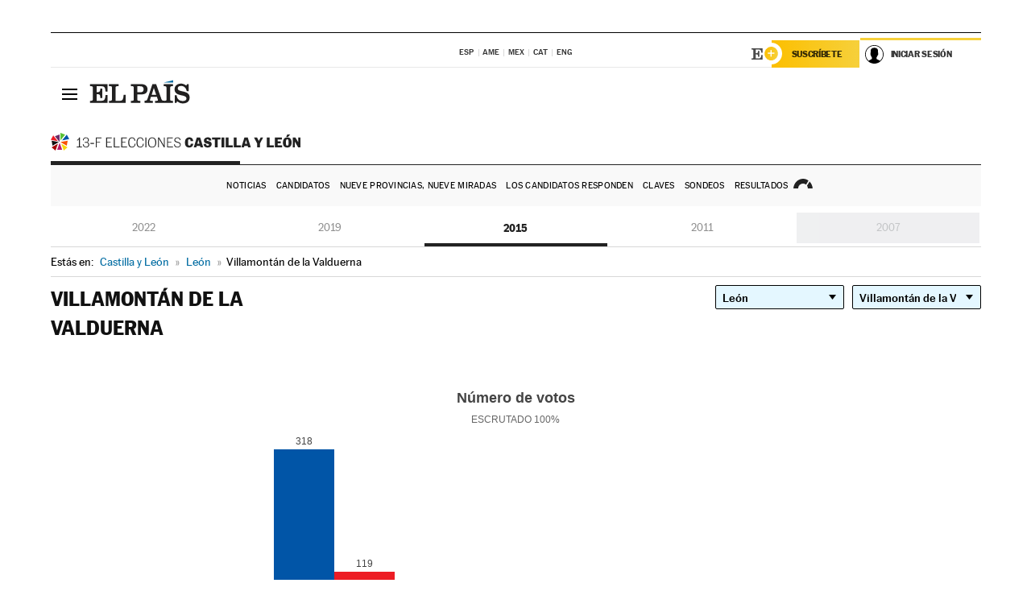

--- FILE ---
content_type: text/html; charset=UTF-8
request_url: https://resultados.elpais.com/elecciones/2015/autonomicas/08/24/216.html
body_size: 22022
content:
<!DOCTYPE html>
<html xmlns="http://www.w3.org/1999/xhtml" lang="es">
<head>
<title>Resultados Electorales en Villamontán de la Valduerna: Elecciones Comunidad de Castilla y León 2015 | EL PAÍS</title>
<meta name="description" content="Conoce los resultados de las elecciones en Villamontán de la Valduerna: número de votos y escaños por partidos en las Elecciones de la Comunidad de Castilla y León 2015 con EL PAÍS." />
<meta name="keywords" content="Elecciones Castilla y León 2015, Elecciones 13F, Elecciones Comunidad de Castilla y León, Elecciones Autonómicas, Gobierno Comunidad Castilla y León, resultados electorales, escaños, candidatos, políticos, cabezas de lista, Isabel Díaz Ayuso, PP Castilla y León, Ángel Gabilondo, PSOE-M, Edmundo Bal, Ciudadanos, Rocío Monasterio, Vox, Pablo Iglesias, Unidad Podemos, Mónica García, votos, votantes, sondeos, comicios, partidos políticos, coaliciones, grupos políticos, escrutinio, recuento, campaña, noticias" />
<meta property="og:title" content="Resultados Electorales en Villamontán de la Valduerna: Elecciones Comunidad de Castilla y León 2015" />
<meta property="og:description" content="Conoce los resultados de las elecciones en Villamontán de la Valduerna: número de votos y escaños por partidos en las Elecciones de la Comunidad de Castilla y León 2015 con EL PAÍS." />
<meta property="og:url" content="https://resultados.elpais.com/elecciones/2015/autonomicas/08/24/216.html"/>
<meta property="og:image" content="https://elpais.com/especiales/2022/elecciones-castilla-leon/img/promo-og-resultados.jpg"/>
<meta property="og:site_name" content="EL PAÍS" />
<meta property="fb:app_id" content="94039431626" />
<meta property="article:publisher" content="https://www.facebook.com/elpais" />
<meta property="og:type" content="article" />
<meta property="article:section" content="Política" />
<meta property="article:tag" content="Elecciones" />
<meta property="article:tag" content="Elecciones Castilla y León 13F" />
<meta property="article:tag" content="Elecciones Comunidad de Castilla y León" />
<meta property="article:tag" content="Resultados Elecciones Comunidad de Castilla y León" />
<meta property="article:tag" content="PP-M" />
<meta property="article:tag" content="PSOE-M" />
<meta property="article:tag" content="Ciudadanos" />
<meta property="article:tag" content="Unidas Podemos" />
<meta property="article:tag" content="Vox" />
<meta property="article:tag" content="Asamblea de Castilla y León" />
<meta property="article:tag" content="Comunidad de Castilla y León" />
<meta http-equiv="Content-Type" content="text/html; charset=utf-8" />
<meta name="viewport" content="width=device-width, initial-scale=1.0, maximum-scale=1.0" />
<meta name="lang" content="es" />
<meta name="author" content="Ediciones EL PAÍS" />
<meta name="publisher" content="Ediciones EL PAÍS" />
<link rel="icon" href="//rsl00.epimg.net/favicon.png" type="image/png" />
<link rel="shortcut icon" href="//rsl00.epimg.net/favicon.png" type="image/png" />
<meta property="twitter:site" content="@el_pais" />
<meta property="twitter:card" content="summary" />
<link rel="publisher" href="https://plus.google.com/+elpais/posts"/>
<link rel="canonical" href="https://resultados.elpais.com/elecciones/2015/autonomicas/08/24/216.html"/>
<link href="//rsl00.epimg.net/estilos/v2.x/v2.1/normalizado.css"  rel="stylesheet" />
<link href="//rsl00.epimg.net/estilos/v2.x/v2.2/comunes.css"  rel="stylesheet" />
<link href="//rsl00.epimg.net/estilos/v2.x/v2.1/cabecera.css"  rel="stylesheet" />
<link href="//rsl00.epimg.net/estilos/resultados/2022/elecciones/13f/estilos.css" rel="stylesheet" />
<link href="//rsl00.epimg.net/estilos/resultados/2022/elecciones/13f/graficos4.css" rel="stylesheet" />
<script type="text/javascript" src="//ep01.epimg.net/js/v4.x/v4.0/portada.min.js"></script>
<script src="//rsl00.epimg.net/js/elecciones/graficos/v4.x/v4.12/buscador_municipios.js" type="text/javascript"></script>
<!--[if lt IE 9]><script language="Javascript" type="text/javascript" src="//rsl00.epimg.net/js/elecciones/excanvas/v3.x/v3.0/excanvas.js"></script><![endif]-->
<script language="Javascript" type="text/javascript" src="//rsl00.epimg.net/js/elecciones/graficos/v4.x/v4.4/graficos_CL.js"></script>
<script language="Javascript" type="text/javascript" src="//rsl00.epimg.net/js/elecciones/2022/13f/funciones.js"></script>
<script type="application/ld+json">
[
{"@context":"http://schema.org/","@type":"BreadcrumbList","itemListElement":[
{"@type":"ListItem","item":{"@type":"CollectionPage","@id":"https://elpais.com","name":"EL PAÍS: el periódico global"},"position":1},
{"@type":"ListItem","item":{"@type":"CollectionPage","@id":"https://resultados.elpais.com/elecciones/castilla_leon.html","name":"Resultados Elecciones Castilla y León"},"position":2},
{"@type":"ListItem","item":{"@id":"https://resultados.elpais.com/elecciones/2015/autonomicas/08/24/216.html","name":"Villamontán de la Valduerna","@type":"CollectionPage"},"position":3}]},




{
  "@context": "https://schema.org/",
  "@type": "DataFeed",
  "name": "Número de votos en Villamontán de la Valduerna",
  "description": "Reparto de votos de los diferentes partidos políticos que concurren a las elecciones de Castilla y León.",
  "dateCreated": "2015-05-24T20:00+01:00",
  "dateModified": "2022-02-01T13:02:23+0100",
  "creator":
  {
   "@type": "Organization",
   "url": "https://elpais.com",
   "name": "Ediciones El País S.L.",
   "logo":
    {
      "@type": "ImageObject",
      "url": "https://elpais.com/pf/resources/images/logos/amp/default.png",
      "height": 60,
      "width": 262
    },
    "sameAs":
    [
      "https://es-es.facebook.com/elpais/",
      "https://twitter.com/el_pais",
      "https://www.instagram.com/el_pais/",
      "https://www.youtube.com/channel/UCnsvJeZO4RigQ898WdDNoBw"
    ]
  },
  "variableMeasured":
  [ {"@type": "PropertyValue","name": "PP","description": "Número de votos para PARTIDO POPULAR","value": "318 votos"},{"@type": "PropertyValue","name": "PSOE","description": "Número de votos para PARTIDO SOCIALISTA OBRERO ESPAÑOL","value": "119 votos"},{"@type": "PropertyValue","name": "U.P.L.","description": "Número de votos para U.P.L.","value": "35 votos"},{"@type": "PropertyValue","name": "PODEMOS","description": "Número de votos para PODEMOS","value": "23 votos"},{"@type": "PropertyValue","name": "C's","description": "Número de votos para C's","value": "20 votos"},{"@type": "PropertyValue","name": "UPyD","description": "Número de votos para UNIÓN, PROGRESO Y DEMOCRACIA","value": "5 votos"},{"@type": "PropertyValue","name": "CRA","description": "Número de votos para CRA","value": "4 votos"},{"@type": "PropertyValue","name": "PREPAL","description": "Número de votos para PREPAL","value": "3 votos"},{"@type": "PropertyValue","name": "IU-EQUO","description": "Número de votos para IU-EQUO","value": "3 votos"},{"@type": "PropertyValue","name": "PACMA","description": "Número de votos para PARTIDO ANIMALISTA CONTRA EL MALTRATO ANIMAL","value": "1 votos"},{"@type": "PropertyValue","name": "PAL-UL","description": "Número de votos para PAL-UL","value": "1 votos"},{"@type": "PropertyValue","name": "P.R.B.","description": "Número de votos para P.R.B.","value": "1 votos"} ],
  "dataFeedElement":
  [
    {
      "@type": "DataFeedItem",
      "dateCreated": "2021-07-16T13:30+01:00",
      "item": {
        "@type": "Organization",
        "name": "PSOE",
        "url": "https://www.psoe.es/",
        "email": "infopsoe@psoe.es",
        "sameAs":
        [
          "http://www.facebook.com/psoe",
          "http://twitter.com/psoe",
          "https://instagram.com/psoe/",
          "https://www.youtube.com/user/psoe"
        ]
      }
    },
    {
      "@type": "DataFeedItem",
      "dateCreated": "2021-07-16T13:30+01:00",
      "item": {
        "@type": "Organization",
        "name": "PP",
        "url": "https://www.pp.es/",
        "email": "atencion2@pp.es",
        "sameAs":
        [
          "https://www.facebook.com/pp",
          "https://twitter.com/populares",
          "https://instagram.com/partidopopular/",
          "https://www.youtube.com/channel/UCPECDsPyGRW5b5E4ibCGhww"
        ]
      }
    },
    {
      "@type": "DataFeedItem",
      "dateCreated": "2019-05-19T13:30+01:00",
      "item": {
        "@type": "Organization",
        "name": "Cs",
        "url": "https://www.ciudadanos-cs.org/",
        "email": "dpo@ciudadanos-cs.org",
        "sameAs":
        [
          "https://www.facebook.com/Cs.Ciudadanos",
          "https://twitter.com/Ciudadanoscs",
          "http://instagram.com/ciudadanos",
          "http://www.youtube.com/ciudadanos"
        ]
      }
    },
    {
      "@type": "DataFeedItem",
      "dateCreated": "2019-05-19T13:30+01:00",
      "item": {
        "@type": "Organization",
        "name": "VOX",
        "url": "https://www.voxespana.es/",
        "email": "info@voxespana.es",
        "sameAs":
        [
          "https://www.facebook.com/vox.espana/",
          "https://twitter.com/vox_es",
          "https://www.instagram.com/vox_es/",
          "https://www.youtube.com/user/voxespana"
        ]
      }
    },
    {
      "@type": "DataFeedItem",
      "dateCreated": "2019-05-19T13:30+01:00",
      "item": {
        "@type": "Organization",
        "name": "Podemos-IU",
        "url": "https://podemos.info/",
        "email": "contacto@podemos.info",
        "sameAs":
        [
          "https://www.facebook.com/pages/Podemos/269212336568846",
          "https://twitter.com/podemos",
          "https://www.youtube.com/user/CirculosPodemos"
        ]
      }
    }
  ]
}
]

</script>
</head>
<body id="resultados" class="salida_carcasa elecc_castilla_leon"><div id="pxlhddncntrl" style="display:none"><script src="//ep00.epimg.net/js/prisa/user.min.js?i=1"></script><script src="//ep00.epimg.net/js/v4.x/v4.0/user.min.js?v=1"></script><script src="//ep00.epimg.net/js/comun/avisopcdidomi2.js"></script><script id="spcloader" src="https://sdk.privacy-center.org/loader.js" async></script><script src="//ep00.epimg.net/js/gdt/0681c221600c/a81a11db86dc/launch-f2b3c876fe9c.min.js"></script><script src="//ep00.epimg.net/js/comun/comun.min.js"></script><script src="https://arcsubscriptions.elpais.com/shareSession.js"></script></div>
<div id="contenedor" class="contenedor">
<main id="principal" class="principal" style="padding-top:0px">
<script type="text/javascript" src="//ak-ads-ns.prisasd.com/slot/elpais/slot.js"></script>
<div id="AdsCode" style="display:none">
<script type="text/javascript">
		var gtpdivid= 'elpais_gpt';
		var listadoKW = [];
		if (typeof(DFP_tags) != "undefined")
			listadoKW = DFP_tags;
		var address = document.location.href;
		var regExpTag = /elpais.com\/especiales\/(\d+)\/([^\/]*)\//i;
		var nombre_especial = "";

		var anio = "";
		var portal = "elpais";
		var result_re = regExpTag.exec(address);
		if (result_re )
		{
			anio = result_re[1];
			nombre_especial = "/" + result_re[2].replace(/-/g, "_");
			listadoKW.push(anio);
		}


		var ls_publi_tipo_acceso  	=  (dispositivoMovil && dispositivoMovil == true) ? 'mob' : 'web';
		var gtpadunit= 'elpais_'+ ls_publi_tipo_acceso + '/especiales' + nombre_especial;

		if (typeof(PBS) != "undefined")
		{

			var pbs_dimensiones = EPETBrowserDims();
			if (pbs_dimensiones.ancho >= 980){
				var huecosPBS = {
					"inter":false,
					"skin":false,
					"ldb1":[[728, 90],[980, 90]],
					"ldb3":[[728, 90],[980, 90]],
				};
			} else if (pbs_dimensiones.ancho >= 728){
				var huecosPBS = {
					"inter":false,
					"skin":false,
					"ldb1":[728, 90],
					"ldb3":[728, 90],
				};
			}else{
				var huecosPBS = {
					"skin":false,
					"skin":false,
					"mldb1":[[320, 50],[320, 100]],
					"mldb3":[320, 50],
				};
			}

			PBS.setAds({
				asy:false,
				adunit:gtpadunit,
				divid:gtpdivid,
				key:{ paiskey:listadoKW },
                rsp:'.principal',
				ads:huecosPBS
			});
		}
		else
			var PBS = {display:function(){}};
	</script>
</div>
<div class="envoltorio_publi estirar">
<div id='elpais_gpt-SKIN'>
<script type='text/javascript'>
			PBS.display('SKIN');
		</script>
</div>
</div>
<div class="envoltorio_publi estirar">
<div id='elpais_gpt-LDB1' class='publi_luto_vertical'>
<script type='text/javascript'>

			if ( pbs_dimensiones.ancho  >= 728)
				document.write("<div id='elpais_gpt-LDB1' class='publi_luto_vertical'><script type='text/javascript'>PBS.display('LDB1');<\/script></div>");
			else
				document.write("<div id='elpais_gpt-MLDB1' class='publi_luto_vertical'><script type='text/javascript'>PBS.display('MLDB1');<\/script></div>");
		</script>
</div>
</div>
<script type='text/javascript'>


</script>
<header class="cabecera" id="cabecera">
<div class="cabecera__interior" id="cabecera__interior">
<div class="cabecera-superior">
<div class="cabecera-superior__interior">
<div class="contenedor_centro">
<div class="ediciones">
<div class="ediciones__interior">
<span class="ediciones-titulo">Selecciona Edición</span>
<nav class="ediciones-navegacion">
<ul class="ediciones-navegacion-listado">
<li class=""><a href="/s/setEspana.html"><abbr title="Edición España">ESP</abbr></a></li>
<li class=""><a href="/s/setAmerica.html"><abbr title="Edición América">AME</abbr></a></li>
<li class=""><a href="/s/setMexico.html"><abbr title="Edición México">MEX</abbr></a></li>
<li class=""><a href="/s/setCat.html"><abbr title="Edición Cataluña">CAT</abbr></a></li>
<li class=""><a href="/s/setEnglish.html"><abbr title="Edición In English">ENG</abbr></a></li>
</ul>
</nav> 
</div> 
</div> 
</div> 
<div class="contenedor_derecha">
<div class="navegacion-sucripcion">
<ul itemtype="https://www.schema.org/SiteNavigationElement" itemscope="" class="sucripcion-listado">
<li class="newsletter" itemprop="name"><a href="https://usuarios.elpais.com/newsletters/?id_externo_promo=rpv_newsletters_bar_ep" itemprop="url">Newsletter</a></li>
<li class="suscribete" itemprop="name"><a href="//suscripciones.elpais.com?id_externo_promo=suscrip_cabecera_ep.com" itemprop="url">Suscríbete</a></li>
</ul>
</div>
<div class="usuario" id="usuario">
<style>
.principal--fijo .cabecera {
background-color: white !important;
}
.contenedor_derecha .cadena-ser,
.contenedor_derecha .buscador,
.contenedor_derecha .navegacion-sucripcion {
display: none !important;
}
.principal--fijo .elpais-logo a span {
background: url(https://ep01.epimg.net/iconos/v1.x/v1.4/logos/cabecera_interior.svg) no-repeat 0 0.438rem;
background-size: auto 1.875rem;
}
.principal--fijo .boton_elpais-menu span {
background: black;
}
.principal--fijo .contenedor_derecha {
width: auto;
padding-right: 10px;
}
.eppheader {
font-family: 'MarcinAntB', sans-serif;
font-weight: 100;
background-color: #f5d03a;
position: relative;
}
.eppheader:before {
content: '';
display: block;
width: 100%;
height: 40px;
transform: skew(0, -0.3deg);
top: 70%;
position: absolute;
background: #f5d03a;
z-index: -99;
}
.eppheader-primary {
position: relative;
background-color: #fff;
max-width: 1200px;
margin: 0 auto;
display: flex;
justify-content: space-between;
align-items: center;
box-sizing: border-box;
}
.eppheader-logo {
background: url("https://ep01.epimg.net/iconos/v2.x/v2.1/suscripcion/elpais+.svg") no-repeat center center;
background-size: 100%;
width: 178px;
height: 41px;
}
.eppheader-logo a {
width: 100%;
height: 100%;
}
.eppheader-login-content {
width: 253px;
height: 37px;
z-index: 12;
display: flex;
position: relative;
}
.eppheader-login-content:before {
content: '';
width: 38px;
height: 27px;
display: inline;
position: absolute;
top: 6px;
left: -25px;
background: url("https://ep01.epimg.net/iconos/v2.x/v2.1/suscripcion/logoE+.svg") no-repeat center center;
z-index: 11;
}
.eppheader-login-content.open {
background: #fff;
}
.eppheader-login-content.open .arrow {
transform: rotate(180deg);
}
.eppheader-login-content.open + .eppheader-menu-open {
display: block;
}
.eppheader-login-content.logged .eppheader-user {
background-image: none;
padding-left: 10px;
white-space: nowrap;
overflow: hidden;
text-overflow: ellipsis;
width: 90%;
}
.eppheader-login-content.logged .arrow {
display: block;
}
.eppheader-login-content.logged.subscribed {
background: linear-gradient(270deg, #f6d03b 0%, #fcbf00 100%);
}
.eppheader-login-content.subscribed .eppheader-subscription {
display: none;
}
.eppheader-login-content.subscribed .eppheader-user {
background: linear-gradient(270deg, #f6d03b 0%, #fcbf00 100%);
padding-left: 20px;
border-top: 0;
width: 150px;
}
.eppheader-subscription {
color: rgba(0,0,0,0.8);
font-family: 'MarcinAntB', sans-serif;
font-weight: 500;
font-size: 11px;
letter-spacing: -.29px;
line-height: 14px;
text-transform: uppercase;
position: relative;
padding: 0 15px 0 25px;
width: 109px;
height: 37px;
box-sizing: border-box;
background: linear-gradient(270deg, #f6d03b 0%, #fcbf00 100%);
display: flex;
align-items: center;
margin-right: 1px;
}
.eppheader-user {
width: 150px;
box-sizing: border-box;
font-family: 'MarcinAntB', sans-serif;
font-weight: 400;
font-size: 10px;
color: rgba(0,0,0,0.8);
letter-spacing: -.29px;
border-top: 3px solid #f6d03b;
padding-right: 10px;
white-space: nowrap;
cursor: pointer;
z-index: 10;
display: flex;
justify-content: space-between;
align-items: center;
background: url("https://ep01.epimg.net/iconos/v2.x/v2.1/suscripcion/user.svg") no-repeat 10px center #F8F8F8;
text-transform: uppercase;
padding-left: 43px;
}
.eppheader-user-name--mobile {
font-size: 11px;
font-weight: 500;
}
.subscribed .eppheader-user-name--mobile {
font-size: 13px;
}
.eppheader-user .arrow {
display: none;
width: 11px;
height: 11px;
background: url('https://ep01.epimg.net/iconos/v2.x/v2.1/suscripcion/arrow-login.svg') transparent no-repeat center / 98%;
transition: transform .6s;
}
.eppheader-user-name {
overflow: hidden;
text-overflow: ellipsis;
white-space: nowrap;
width: 140px;
}
.eppheader-user-name--mobile {
display: none;
}
.eppheader-menu-open {
display: none;
position: absolute;
right: 0;
top: 100%;
background: #fff;
width: 330px;
box-shadow: 0 0 14px 0 rgba(0, 0, 0, 0.09);
z-index: 11;
}
.eppheader-menu-open-header {
text-align: center;
padding: 5px 20px 20px;
border-bottom: 2px solid #f8f8f8;
margin: 20px 0 16px;
}
.eppheader-menu-open-header h3 {
font-family: 'MarcinAntB', sans-serif;
font-weight: 500;
font-size: 15px;
text-transform: none;
}
.eppheader-menu-open-nav {
padding: 0 16px;
}
.eppheader-menu-open-nav a:hover {
text-decoration: underline;
}
.eppheader-menu-open ul {
background: #f8f8f8;
border-radius: 4px;
overflow: hidden;
padding: 24px 16px 16px;
}
.eppheader-menu-open li {
padding-bottom: 16px;
font-size: 16px;
line-height: 100%;
font-weight: 100;
text-transform: none;
text-align: left;
}
.eppheader-menu-open li a {
color: rgba(0, 0, 0, 0.8);
}
.eppheader-menu-open .disconnect {
display: block;
color: #EFB500;
font-family: 'MarcinAntB', sans-serif;
font-weight: 500;
font-size: 14px;
line-height: 14px;
text-align: center;
text-transform: none;
margin: 17px auto 18px;
text-decoration: underline;
}
.eppheader-menu-open .disconnect:hover {
text-decoration: underline;
}
.eppheader-btn-subscription {
display: inline-block;
background: #FCBF00;
border-radius: 40px;
padding: 16px 26px;
margin: 7px 10px 12px;
color: #fff;
font-family: 'MarcinAntB', sans-serif;
font-weight: 900;
font-size: 14px;
letter-spacing: .05px;
line-height: 17px;
text-align: center;
text-transform: uppercase;
}
.eppheader-nav {
max-width: 1200px;
margin: 0 auto;
display: flex;
justify-content: center;
align-items: center;
}
.eppheader-nav ul {
display: flex;
}
.eppheader-nav li {
color: #000;
font-family: 'MarcinAntB', sans-serif;
font-weight: 300;
font-size: 12px;
letter-spacing: .42px;
line-height: 15px;
text-align: center;
text-transform: uppercase;
display: inline-flex;
align-items: center;
}
.eppheader-nav li:before {
content: '·';
margin: 0 20px;
}
.eppheader-nav li:first-child:before {
content: none;
}
.eppheader-nav a {
box-sizing: border-box;
padding: 20px 0;
border-bottom: 5px solid transparent;
letter-spacing: .6px;
min-width: 100px;
}
.eppheader-nav a.active, .eppheader-nav a:hover {
font-weight: 700;
border-bottom: 5px solid #fff;
letter-spacing: 0;
}
.boton_suscribete-movil {
display: none;
}
@media only screen and (max-width: 767px) {
#salida_portadilla #cabecera .contenedor_derecha {
padding-right: 5px;
}
.eppheader {
margin-bottom: 30px;
}
.eppheader:before {
transform: skew(0, -1.5deg);
top: 63%;
}
.eppheader-logo {
width: 125px;
}
.eppheader-primary {
margin: 0;
padding: 0 0 0 10px;
height: 47px;
}
.eppheader-login-content {
display: block;
width: 54px;
height: auto;
padding: 3px 10px 5px;
border-top: 2px solid transparent;
padding-right: 5px;
width: 49px;
}
.eppheader-login-content:before {
content: none;
}
.eppheader-subscription, .eppheader-user-name {
display: none;
}
.eppheader-user-name--mobile {
display: block;
}
.eppheader-login-content.logged .eppheader-user, .eppheader-user {
width: 33px;
height: 33px;
padding: 0;
background: url("https://ep01.epimg.net/iconos/v2.x/v2.1/suscripcion/user-2.svg") transparent no-repeat center center;
background-position: center top;
background-size: 100%;
box-shadow: inset 0 0 0 1.5px white;
border: 1px solid #f5d03a;
border-radius: 50%;
}
.eppheader-login-content.logged .eppheader-user {
background: #E8E8E8;
/*box-shadow: -1px -1px 6px 0 rgba(0, 0, 0, 0.09);*/
}
.eppheader-login-content.logged .eppheader-user-name {
text-align: center;
}
.eppheader-login-content.logged .arrow {
display: block;
position: absolute;
left: -3px;
opacity: .6;
width: 9px;
height: 6px;
background-size: 100%;
}
.eppheader-login-content.logged.subscribed {
background: #fff;
}
.eppheader-login-content.logged.subscribed .eppheader-user {
background: linear-gradient(270deg, #f6d03b 0%, #fcbf00 100%);
border: 0;
box-shadow: none;
}
.eppheader-login-content.open {
z-index: 12;
box-shadow: 0 -7px 7px 0 rgba(0, 0, 0, 0.09);
border-top: 2px solid #f5d03a;
width: 62px;
padding-left: 23px;
}
.eppheader-login-content.open .eppheader-user .arrow {
/*display: none;*/
transform: rotate(180deg);
left: 10px;
}
.eppheader-menu-open {
right: 20px;
top: calc(100% - 20px);
}
.eppheader-login-content.open + .eppheader-menu-open {
box-shadow: -1px -1px 6px 0 rgba(0, 0, 0, 0.09);
width: calc(100vw - 1.875rem);
right: 0;
top: 94%;
top: 45px;
width: calc(100vw - 10px);
max-width: 330px;
}
.eppheader-nav ul {
width: 100vw;
overflow-x: scroll;
height: 45px;
}
.eppheader-nav li {
height: 50px;
}
.eppheader-nav li:before {
margin: 0 5px;
}
.eppheader-nav li:last-child {
padding-right: 15px;
}
.eppheader-nav a {
font-size: 12px;
padding: 10px 0;
white-space: nowrap;
border: 0;
}
.boton_suscribete-movil {
display: block;
border-top: 2px solid #E2BE35;
background: #f6d03b;
background: -moz-linear-gradient(left,  #f6d03b 0%, #f6d03b 100%);
background: -webkit-linear-gradient(left,  #f6d03b 0%,#f6d03b 100%);
background: linear-gradient(to right,  #f6d03b 0%,#f6d03b 100%);
filter: progid:DXImageTransform.Microsoft.gradient( startColorstr='#f6d03b', endColorstr='#f6d03b',GradientType=1 );
font-family: 'MarcinAntB', sans-serif;
font-weight: 500;
color: #312806;
font-size: 11px;
line-height: 14px;
padding: 8px 10px;
text-align: center;
width: 100%;
text-indent: 0;
text-transform: uppercase;
height: auto;
margin-bottom: 5px;
}
}
@media (max-width: 37.438em){
body.salida_articulo .boton_suscribete-movil {
width: auto;
margin: 0 -0.625rem;
}
}
@media (max-width: 47.938em){
.eppheader-login-content.open + .eppheader-menu-open {
width: calc(100vw - 10px);
}
}
@media (max-width: 47.938em){ /* 767PX */
.visible .elpais-menu__interior {
width: 90%;
}
.elpais .ediciones {
padding: 3.788rem 2% 1rem;
}
.altocontraste {
right: auto;
left: 0.125rem;
top: 58px;
}
.tamanoletra {
top: 58px;
}
}
/* cabecera fija  */
.principal--fijo .cabecera {
box-shadow: rgba(0, 0, 0, 0.1) 0 2px 4px;
}
@media (min-width: 48em){
.principal--fijo .cabecera-seccion {
background: white;
}
.principal--fijo .cabecera .eppheader-btn {
margin-top: 6px;
}
}
@media (min-width: 62.5em){
.principal--fijo .elpais-menu__interior {
max-width: 62.5rem;
width: 100vw;
}
body.salida_articulo_especial .principal--fijo .cabecera {
background-color: white;
}
}
/* EPMAS */
.the-header {
text-align: right;
}
.the-header .eppheader-btn {
display: inline-block;
text-align: left;
margin-right: 10px;
}
a.eppheader-btn-subscription:hover {
color: white;
opacity: 0.8;
}
@media (min-width: 768px) and (max-width: 1000px){
.eppheader-login-content:not(.subscribed):before {
content: none;
display: none;
}
.eppheader-subscription {
border-top: 3px solid white;
width: 83px;
padding-left: 8px;
padding-right: 8px;
}
.eppheader-login-content .eppheader-user {
text-align: left;
}
.eppheader-login-content:not(.logged) .eppheader-user {
width: 123px;
padding-left: 40px;
padding-right: 0;
}
.eppheader-login-content.logged .eppheader-user {
width: 109px;
padding-left: 10px;
}
.eppheader-login-content {
width: 207px;
}
.eppheader-login-content.logged {
width: 193px;
}
.eppheader-user {
letter-spacing: normal;
}
.eppheader-user .arrow {
width: 16px;
}
.open .eppheader-user {
background-color: white;
}
.eppheader-login-content.subscribed {
width: 125px;
}
.eppheader-login-content.subscribed .eppheader-user {
width: 125px;
padding-left: 20px;
font-weight: 700;
}
}
@media (min-width: 1001px){
.eppheader-subscription {
border-top: 3px solid white;
}
.eppheader-login-content .eppheader-user {
text-align: left;
}
.eppheader-login-content:not(.logged) .eppheader-user .eppheader-user-name {
font-size: 11px;
}
.principal--fijo .eppheader-login-content:not(.logged) .eppheader-user .eppheader-user-name {
text-transform: uppercase;
}
.eppheader-login-content:not(.logged) .eppheader-user {
width: 150px;
}
.eppheader-login-content.logged .eppheader-user {
width: 150px;
padding-left: 22px;
}
.open .eppheader-user {
background-color: white;
}
.principal--fijo .eppheader-user {
background-color: white;
text-transform: none;
font-size: 11px;
font-weight: 700;
}
.eppheader-login-content.logged.subscribed {
width: 150px;
}
.eppheader-login-content.logged.subscribed .eppheader-user {
font-weight: 700;
}
}
#elpais .navegacion-sucripcion ul .suscribete a {
background: -webkit-gradient(linear,right top,left top,from(#f6d03b),to(#fcbf00));
background: linear-gradient(270deg,#f6d03b,#fcbf00);
color: rgba(0,0,0,.8);
}
@media (max-width: 47.938em) {
.elpais-logo,
.principal--fijo .elpais-logo {
text-align: left;
margin-left: 48px;
}
}
@media (max-width: 767px){
#cabecera .elpais-logo a span {
background-size: auto 30px;
background-position: center left;
}
#usuario .eppheader-primary {
background: transparent;
padding: 7px 6px 9px 0;
display: block;
}
#usuario .eppheader-login-content {
width: 134px;
padding: 0;
}
#usuario .eppheader-subscription {
display: inline-block;
vertical-align: middle;
width: 86px;
padding: 0;
background: transparent;
border-right: 1px solid #E2E2E2;
height: 33px;
line-height: 32px;
color: #FDC002;
margin-right: 0;
}
#usuario .eppheader-user {
float: right;
}
#usuario .eppheader-login-content.logged {
width: 142px;
}
#usuario .eppheader-login-content.logged .eppheader-subscription {
margin-right: 23px;
}
#usuario .eppheader-login-content.logged .eppheader-user {
position: relative;
overflow: visible;
}
#usuario .eppheader-login-content.logged .eppheader-user-name {
font-weight: 700;
}
#usuario .eppheader-login-content.logged .arrow {
left: -14px;
top: 12px;
}
#usuario .eppheader-login-content.logged.open {
box-shadow: none;
background: transparent;
border-top-color: transparent;
}
#usuario .eppheader-login-content.open + .eppheader-menu-open {
top: 48px;
-webkit-box-shadow: 0 0 14px 0 rgba(0,0,0,.09);
box-shadow: 0 0 14px 0 rgba(0,0,0,.09);
}
#usuario .eppheader-login-content.open + .eppheader-menu-open:before {
content: '';
display: block;
position: absolute;
right: 0;
top: -47px;
width: 62px;
height: 47px;
border-top: 3px solid #F5D03A;
background: white;
z-index: 12;
}
#usuario .eppheader-login-content.logged.subscribed {
background: transparent;
}
#usuario .eppheader-login-content.logged.subscribed .arrow {
left: -13px;
top: 13px;
}
}
@media (min-width: 768px){
#cabecera__interior {
border-top: 1px solid black;
}
.principal--fijo #cabecera {
border-top: 1px solid black;
}
.principal--fijo #cabecera__interior {
border-top: none;
min-height: 49px;
}
.principal--fijo #cabecera .contenedor_derecha {
padding-right: 15px;
}
body.salida_articulo .principal--fijo #cabecera .contenedor_derecha {
padding-right: 10px;
}
.principal:not(.principal--fijo) #cabecera__interior {
padding-top: 6px;
}
#usuario .eppheader-login-content.logged .eppheader-user {
text-transform: uppercase;
}
}
@media (max-width: 1000px) and (min-width: 768px){
.principal--fijo .elpais-logo {
float: left;
margin-left: 3rem;
}
#usuario .eppheader-login-content {
width: 213px;
}
#usuario .eppheader-login-content:not(.logged) .eppheader-user {
font-size: 11px;
font-weight: 700;
letter-spacing: -0.29px;
width: 129px;
background-color: white;
padding-left: 38px;
background-position: 6px center;
}
#usuario .eppheader-login-content.logged {
max-width: 236px;
width: auto;
justify-content: flex-end;
}
#usuario .eppheader-login-content.logged .eppheader-user {
font-size: 11px;
font-weight: 700;
letter-spacing: -0.29px;
background-color: white;
padding-left: 10px;
padding-right: 30px;
width: auto;
display: inline-block;
line-height: 35px;
}
#usuario .eppheader-login-content.logged .eppheader-user .arrow {
width: 10px;
position: absolute;
right: 11px;
top: 16px;
}
#usuario .eppheader-login-content.logged .eppheader-subscription {
font-weight: 700;
}
#usuario .eppheader-login-content.logged.subscribed .eppheader-user {
padding-left: 22px;
line-height: 37px;
}
#usuario .eppheader-login-content.logged.subscribed .eppheader-user .arrow {
top: 14px;
}
}
@media (min-width: 1001px) {
#usuario .eppheader-subscription {
font-weight: 700;
}
#usuario .eppheader-login-content {
width: 260px;
}
#usuario .eppheader-login-content:not(.logged) .eppheader-user {
font-size: 11px;
font-weight: 700;
letter-spacing: -0.29px;
width: 150px;
background-color: white;
padding-left: 38px;
background-position: 6px center;
}
#usuario .eppheader-login-content.logged .eppheader-user {
font-size: 11px;
font-weight: 700;
letter-spacing: -0.29px;
background-color: white;
padding-left: 22px;
padding-right: 30px;
width: 150px;
display: inline-block;
line-height: 35px;
}
#usuario .eppheader-login-content.logged .eppheader-user .arrow {
width: 10px;
position: absolute;
right: 11px;
top: 16px;
}
#usuario .eppheader-login-content.logged.subscribed {
width: 150px;
}
#usuario .eppheader-login-content.logged.subscribed .eppheader-user {
line-height: 37px;
padding-left: 24px;
}
#usuario .eppheader-login-content.logged.subscribed .eppheader-user .arrow {
top: 14px;
}
}
#usuario .eppheader-menu-open-header:empty {
display: none;
}
#usuario .eppheader-menu-open-nav:nth-child(1) {
padding-top: 16px;
}
</style>
<script>  var newHeader = true; </script>
<div id="capausuario" class="eppheader-btn">
<div id="loginContent" class="eppheader-primary">
<div id="loginContentHeader" class="eppheader-login-content">
<a href="https://suscripciones.elpais.com" class="eppheader-subscription">Suscríbete</a>
<a id="userName" href="https://elpais.com/subscriptions/#/sign-in?prod=REG&o=CABEP&backURL=https%3A%2F%2Fresultados.elpais.com%2Felecciones%2F2015%2Fautonomicas%2F08%2F24%2F216.html" class="eppheader-user">
<span id="nombreUsuario" class="eppheader-user-name">Iniciar Sesión</span>
<span class="arrow"></span>
</a>
</div>
</div>
</div>
</div> 
<div class="buscador" id="buscador">
<button class="boton_buscador" id="boton_buscador">Buscador</button>
<div class="buscador__interior">
<button class="boton_cerrar" id="cerrar_buscador">Cerrar</button>
<div class="buscador-formulario">
<form name="formulario_busquedas" action="/buscador/" method="POST">
<input type="search" name="qt" placeholder="" value="" autocomplete="off">
<button class="boton_buscar" id="boton_buscar">Buscar</button>
</form>
</div> 
</div> 
</div> 
</div> 
</div> 
</div> 
<div class="elpais elpais_40a" id="elpais">
<div class="elpais-menu" id="elpais-menu">
<button id="boton_elpais-menu" class="boton boton_elpais-menu"><span>Secciones</span> <span></span> <span></span> <span></span></button>
<div class="elpais-menu__interior">
<button id="cerrar_elpais-menu" class="boton_cerrar"><span>Cerrar</span> <span></span> <span></span> <span></span></button>
<div class="ediciones">
<div class="ediciones__interior">
<span class="ediciones-titulo">Selecciona Edición</span>
<nav class="ediciones-navegacion">
<ul class="ediciones-navegacion-listado">
<li class=""><a href="/s/setEspana.html"><abbr title="Edición España">ESP</abbr></a></li>
<li class=""><a href="/s/setAmerica.html"><abbr title="Edición América">AME</abbr></a></li>
<li class=""><a href="/s/setMexico.html"><abbr title="Edición México">MEX</abbr></a></li>
<li class=""><a href="/s/setCat.html"><abbr title="Edición Cataluña">CAT</abbr></a></li>
<li class=""><a href="/s/setEnglish.html"><abbr title="Edición In English">ENG</abbr></a></li>
</ul>
</nav> 
</div> 
</div> 
<div id="tamanoletra" class="tamanoletra"> <span class="tamanoletra-nombre">Tamaño letra</span>
<button id="tamanoletra--disminuir" title="Disminuir tamaño de letra">a<sup>-</sup></button>
<button id="tamanoletra--aumentar"  title="Aumentar tamaño de letra">A<sup>+</sup></button>
</div>
<div class="altocontraste" id="altocontraste">
<button id="boton_altocontraste" class="boton_altocontraste"><span class="boton-nombre">Alto contraste</span> <span class="control"><span class="control-punto"></span></span> </button>
</div>
<nav class="elpais-navegacion">
<div class="navegacion navegacion_secciones"> 
<ul itemscope="" itemtype="https://schema.org/SiteNavigationElement" class="navegacion-listado" id="navegacion-listado">
<li id="subnavegacion_internacional" itemprop="name" class="internacional navegacion_secciones--submenu">
<a itemprop="url" href="//elpais.com/internacional/">Internacional</a>
<button id="boton_subnavegacion_internacional">mostrar/ocultar menú Internacional</button>
<div class="subnavegacion">
<ul class="navegacion-listado">
<li itemprop="name"><a itemprop="url" href="//elpais.com/tag/europa/a/">Europa</a></li>
<li itemprop="name"><a itemprop="url" href="//elpais.com/internacional/estados_unidos.html">Estados Unidos</a></li>
<li itemprop="name"><a itemprop="url" href="//elpais.com/internacional/mexico.html">México</a></li>
<li itemprop="name"><a itemprop="url" href="//elpais.com/tag/latinoamerica/a/">América Latina</a></li>
<li itemprop="name"><a itemprop="url" href="//elpais.com/tag/oriente_proximo/a/">Oriente Próximo</a></li>
<li itemprop="name"><a itemprop="url" href="//elpais.com/tag/c/fc0affdd9ca95b29da5e148791d8b5d0">Asia</a></li>
<li itemprop="name"><a itemprop="url" href="//elpais.com/tag/africa/a/">África</a></li>
</ul>
</div>
</li>
<li id="subnavegacion_opinion" itemprop="name" class="opinion navegacion_secciones--submenu">
<a itemprop="url" href="//elpais.com/opinion/">Opinión</a>
<button id="boton_subnavegacion_opinion">mostrar/ocultar menú Opinión</button>
<div class="subnavegacion">
<ul class="navegacion-listado">
<li itemprop="name"><a itemprop="url" href="//elpais.com/opinion/editoriales/">Editoriales </a></li>
<li itemprop="name"><a itemprop="url" href="https://elpais.com/autor/cartas-director/">Cartas al director </a></li>
<li itemprop="name"><a itemprop="url" href="https://elpais.com/noticias/vinetas/">Viñetas </a></li>
</ul>
</div>
</li>
<li id="subnavegacion_politica" itemprop="name" class="politica navegacion_secciones--submenu">
<a itemprop="url" href="//elpais.com/politica">España</a>
<button id="boton_subnavegacion_politica">mostrar/ocultar menú España</button>
<div class="subnavegacion">
<ul class="navegacion-listado">
<li itemprop="name"><a itemprop="url" href="//elpais.com/noticias/andalucia/">Andalucía </a></li>
<li itemprop="name"><a itemprop="url" href="//elpais.com/espana/catalunya/">Cataluña </a></li>
<li itemprop="name"><a itemprop="url" href="//elpais.com/espana/comunidad-valenciana/">C. Valenciana </a></li>
<li itemprop="name"><a itemprop="url" href="//elpais.com/noticias/galicia/">Galicia </a></li>
<li itemprop="name"><a itemprop="url" href="//elpais.com/espana/madrid/">Madrid </a></li>
<li itemprop="name"><a itemprop="url" href="//elpais.com/noticias/pais-vasco/">País Vasco </a></li>
<li itemprop="name"><a itemprop="url" href="//elpais.com/ccaa/">Más comunidades </a></li>
</ul>
</div>
</li>
<li id="subnavegacion_economia" itemprop="name" class="economia navegacion_secciones--submenu">
<a itemprop="url" href="//elpais.com/economia">Economía </a>
<button id="boton_subnavegacion_economia">mostrar/ocultar menú Economía</button>
<div class="subnavegacion">
<ul class="navegacion-listado">
<li itemprop="name"><a itemprop="url" href="//elpais.com/tag/mercados_financieros/a/">Mercados </a></li>
<li itemprop="name"><a itemprop="url" href="//elpais.com/agr/mis_finanzas/a/">Mis finanzas</a></li>
<li itemprop="name"><a itemprop="url" href="//elpais.com/economia/vivienda.html">Vivienda </a></li>
<li itemprop="name"><a itemprop="url" href="//elpais.com/agr/mis_derechos/a/">Mis Derechos </a></li>
<li itemprop="name"><a itemprop="url" href="//elpais.com/agr/formacion/a/">Formación</a></li>
<li itemprop="name"><a itemprop="url" href="//elpais.com/agr/negocios/a/"><strong>Negocios </strong></a></li>
<li itemprop="name"><a itemprop="url" href="//cincodias.elpais.com/"><strong>Cincodías </strong></a></li>
</ul>
</div>
</li>
<li id="subnavegacion_sociedad" itemprop="name" class="sociedad navegacion_secciones--submenu">
<a itemprop="url" href="//elpais.com/sociedad/">Sociedad</a>
<button id="boton_subnavegacion_sociedad">mostrar/ocultar menú Sociedad</button>
<div class="subnavegacion">
<ul class="navegacion-listado">
<li itemprop="name"><a itemprop="url" href="/tag/medio_ambiente/a/">Medio Ambiente </a></li>
<li itemprop="name"><a itemprop="url" href="/tag/igualdad_oportunidades/a/">Igualdad </a></li>
<li itemprop="name"><a itemprop="url" href="/tag/sanidad/a/">Sanidad </a></li>
<li itemprop="name"><a itemprop="url" href="/tag/consumo/a/">Consumo </a></li>
<li itemprop="name"><a itemprop="url" href="/tag/asuntos_sociales/a/">Asuntos sociales </a></li>
<li itemprop="name"><a itemprop="url" href="/tag/laicismo/a/">Laicismo </a></li>
<li itemprop="name"><a itemprop="url" href="/tag/comunicacion/a/">Comunicaci&oacute;n </a></li>
</ul>
</div>
</li>
<li id="subnavegacion_educacion" itemprop="name" class="educacion"> <a itemprop="url" href="//elpais.com/educacion">Educación</a> </li>
<li id="subnavegacion_educacion" itemprop="name" class="educacion"> <a itemprop="url" href="//elpais.com/clima-y-medio-ambiente">Medio ambiente</a> </li>
<li id="subnavegacion_ciencia" itemprop="name" class="ciencia"> <a itemprop="url" href="//elpais.com/ciencia">Ciencia</a> </li>
<li id="subnavegacion_tecnologia" itemprop="name" class="tecnologia navegacion_secciones--submenu">
<a itemprop="url" href="//elpais.com/tecnologia/">Tecnología</a>
<button id="boton_subnavegacion_tecnologia">mostrar/ocultar menú Tecnología</button>
<div class="subnavegacion">
<ul class="navegacion-listado">
<li itemprop="name"><a itemprop="url" href="//elpais.com/tag/tecnologias_movilidad/a/">Móviles</a></li>
<li itemprop="name"><a itemprop="url" href="//elpais.com/tag/redes_sociales/a/">Redes sociales</a></li>
<li itemprop="name"><a itemprop="url" href="//elpais.com/agr/banco_de_pruebas_gadgets/a">Banco de pruebas</a></li>
<li itemprop="name"><a itemprop="url" href="http://www.meristation.com/">Meristation</a></li>
</ul>
</div>
</li>
<li id="subnavegacion_cultura" itemprop="name" class="cultura navegacion_secciones--submenu">
<a itemprop="url" href="//elpais.com/cultura/">Cultura</a>
<button id="boton_subnavegacion_cultura">mostrar/ocultar menú Cultura</button>
<div class="subnavegacion">
<ul class="navegacion-listado">
<li itemprop="name"><a itemprop="url" href="//elpais.com/tag/libros/a/">Literatura </a></li>
<li itemprop="name"><a itemprop="url" href="//elpais.com/tag/cine/a/">Cine </a></li>
<li itemprop="name"><a itemprop="url" href="//elpais.com/tag/musica/a/">Música </a></li>
<li itemprop="name"><a itemprop="url" href="//elpais.com/tag/teatro/a/">Teatro </a></li>
<li itemprop="name"><a itemprop="url" href="//elpais.com/tag/danza/a/">Danza </a></li>
<li itemprop="name"><a itemprop="url" href="//elpais.com/tag/arte/a/">Arte </a></li>
<li itemprop="name"><a itemprop="url" href="//elpais.com/tag/arquitectura/a/">Arquitectura </a></li>
<li itemprop="name"><a itemprop="url" href="//elpais.com/tag/toros/a/">Toros </a></li>
</ul>
</div>
</li>
<li id="subnavegacion_gente" itemprop="name" class="gente "><a itemprop="url" href="//elpais.com/gente/">Gente</a></li>
<li id="subnavegacion_estilo" itemprop="name" class="estilo navegacion_secciones--submenu">
<a itemprop="url" href="//elpais.com/elpais/estilo.html">Estilo</a>
<button id="boton_subnavegacion_estilo">mostrar/ocultar menú Estilo</button>
<div class="subnavegacion">
<ul class="navegacion-listado">
<li itemprop="name"><a itemprop="url" href="//elpais.com/tag/moda/a/">Moda </a></li>
<li itemprop="name"><a itemprop="url" href="//elpais.com/tag/gastronomia/a/">Gastronomía </a></li>
<li itemprop="name"><a itemprop="url" href="//elpais.com/gente/">Gente </a></li>
</ul>
</div>
</li>
<li id="subnavegacion_deportes" itemprop="name" class="activo navegacion_secciones--submenu">
<a itemprop="url" class="deportes" href="//elpais.com/deportes/">Deportes</a>
<button id="boton_subnavegacion_deportes">mostrar/ocultar menú Deportes</button>
<div class="subnavegacion">
<ul class="navegacion-listado">
<li itemprop="name"><a itemprop="url" href="//elpais.com/tag/futbol/a/">Fútbol </a></li>
<li itemprop="name"><a itemprop="url" href="//elpais.com/tag/baloncesto/a/">Baloncesto </a></li>
<li itemprop="name"><a itemprop="url" href="//elpais.com/tag/tenis/a/">Tenis </a></li>
<li itemprop="name"><a itemprop="url" href="//elpais.com/tag/ciclismo/a/">Ciclismo </a></li>
<li itemprop="name"><a itemprop="url" href="//elpais.com/tag/formula_1/a/">Fórmula 1 </a></li>
<li itemprop="name"><a itemprop="url" href="//elpais.com/tag/motociclismo/a/">Motociclismo </a></li>
<li itemprop="name"><a itemprop="url" href="//elpais.com/tag/golf/a/">Golf </a></li>
<li itemprop="name"><a itemprop="url" href="//elpais.com/tag/c/71ddc71077b77126d68866b37ca75576">Otros deportes </a></li>
</ul>
</div>
</li>
<li id="subnavegacion_television" itemprop="name" class="television navegacion_secciones--submenu">
<a itemprop="url" href="//elpais.com/television">Televisión</a>
<button id="boton_subnavegacion_television">mostrar/ocultar menú Televisión</button>
<div class="subnavegacion">
<ul class="navegacion-listado">
<li itemprop="name"><a itemprop="url" href="//elpais.com/tag/series_tv/a">Series</a></li>
<li itemprop="name"><a itemprop="url" href="//elpais.com/agr/quinta_temporada/a">Quinta Temporada</a></li>
<li itemprop="name"><a itemprop="url" href="//elpais.com/tag/c/7d625399e46888dd89ed95dffc053da9">Programas</a></li>
<li itemprop="name"><a itemprop="url" href="//elpais.com/tag/c/9ad0cb2811e406a7c7b0a939844d33e2">Comunicación</a></li>
<li itemprop="name"><a itemprop="url" href="//elpais.com/tag/critica_television/a">Crítica TV</a></li>
<li itemprop="name"><a itemprop="url" href="//elpais.com/tag/avance_television/a">Avances</a></li>
<li itemprop="name"><a itemprop="url" href="https://programacion-tv.elpais.com/">Programación TV</a></li>
</ul>
</div>
</li>
<li itemprop="name" class="inenglish"> <a itemprop="url" href="//elpais.com/elpais/inenglish.html">In english</a> </li>
<li itemprop="name" class="motor"> <a itemprop="url" href="http://motor.elpais.com">Motor</a> </li>
</ul>
</div>
<div class="navegacion navegacion_suplementos"> 
<ul class="navegacion-listado" itemscope="" itemtype="https://schema.org/SiteNavigationElement">
<li itemprop="name" class="cinco_dias"><a itemprop="url" href="//cincodias.elpais.com">Cinco Días</a></li>
<li itemprop="name" class="eps"><a itemprop="url" href="https://elpais.com/eps/">EL PAÍS SEMANAL</a></li>
<li itemprop="name" class="babelia"><a itemprop="url" href="//elpais.com/cultura/babelia.html">Babelia</a></li>
<li itemprop="name" class="el_viajero"><a itemprop="url" href="//elviajero.elpais.com/">El Viajero</a></li>
<li itemprop="name" class="negocios"><a itemprop="url" href="//elpais.com/agr/negocios/a/">Negocios</a></li>
<li itemprop="name" class="ideas"><a itemprop="url" href="//elpais.com/elpais/ideas.html">Ideas</a></li>
<li itemprop="name" class="planeta_futuro"><a itemprop="url" href="//elpais.com/planeta-futuro/">Planeta Futuro</a></li>
<li itemprop="name" class="el_comidista"><a itemprop="url" href="https://elcomidista.elpais.com/" >El Comidista</a></li>
<li itemprop="name" class="smoda"><a itemprop="url" href="http://smoda.elpais.com/">Smoda</a></li>
<li itemprop="name" class="icon"><a itemprop="url" href="//elpais.com/icon/">ICON</a></li>
<li itemprop="name" class="design"><a itemprop="url" href="//elpais.com/icon-design/">ICON Design</a></li>
<li itemprop="name" class="mamas_papas"><a itemprop="url" href="//elpais.com/mamas-papas/">Mamas & Papas</a></li>
</ul>
</div>
<div class="navegacion navegacion_ademas"> 
<ul class="navegacion-listado" itemscope="" itemtype="https://schema.org/SiteNavigationElement">
<li itemprop="name" class="fotos"><a itemprop="url" href="//elpais.com/elpais/album.html">Fotos</a></li>
<li itemprop="name" class="vinetas"><a itemprop="url" href="https://elpais.com/noticias/vinetas/">Viñetas</a></li>
<li itemprop="name" class="especiales"><a itemprop="url" href="//elpais.com/especiales/">Especiales</a></li>
<li itemprop="name" class="obituarios"><a itemprop="url" href="//elpais.com/tag/obituario/a/">Obituarios</a></li>
<li itemprop="name" class="hemeroteca"><a itemprop="url" href="//elpais.com/diario/">Hemeroteca</a></li>
<li itemprop="name" class="el_tiempo"><a itemprop="url" href="http://servicios.elpais.com/el-tiempo/">El tiempo</a></li>
<li itemprop="name" class="servicios"><a itemprop="url" href="http://servicios.elpais.com/">Servicios</a></li>
<li itemprop="name" class="blogs"><a itemprop="url" href="//elpais.com/elpais/blogs.html">Blogs</a></li>
<li itemprop="name" class="promociones"><a href="//elpais.com/promociones/" itemprop="url">Promociones</a></li>
<li itemprop="name" class="estudiantes"><a href="//elpais.com/escaparate/" itemprop="url">Escaparate</a></li>
<li itemprop="name" class="estudiantes"><a href="http://estudiantes.elpais.com/" itemprop="url">El País de los estudiantes</a></li>
<li itemprop="name" class="escuela"><a href="http://escuela.elpais.com/" itemprop="url">Escuela de periodismo</a></li>
<li itemprop="name" class="promociones"><a href="//elpais.com/suscripciones/elpaismas.html" itemprop="url">El País +</a></li>
<li itemprop="name" class="descuentos"><a href="//descuentos.elpais.com" itemprop="url">Descuentos</a></li>
</ul>
</div>
<div class="navegacion-inferior">
<div class="elpais-social" id="organizacion" itemprop="publisher" itemscope="" itemtype="https://schema.org/Organization"> <span class="elpais-social-nombre">Síguenos en</span>
<meta itemprop="url" content="https://elpais.com" />
<meta itemprop="name" content="EL PAÍS" />
<ul>
<li><a itemprop="sameAs" rel="nofollow" class="boton_twitter" href="https://twitter.com/el_pais">Síguenos en Twitter</a></li>
<li><a itemprop="sameAs" rel="nofollow" class="boton_facebook" href="https://www.facebook.com/elpais">Síguenos en Facebook</a></li>
<li><a itemprop="sameAs" rel="nofollow" class="boton_instagram" href="https://www.instagram.com/el_pais/">Síguenos en Instagram</a></li>
</ul>
<div itemprop="logo" itemscope itemtype="https://schema.org/ImageObject">
<meta itemprop="url" content="https://ep01.epimg.net/iconos/v2.x/v2.0/logos/elpais.png">
<meta itemprop="width" content="267">
<meta itemprop="height" content="60">
</div>
</div>
<div class="cadena-ser-programa">
<a href="https://play.cadenaser.com/?autoplay=true&idexterno=elpais_player" target="_blank" rel="nofollow">
<span id="cad-ser-texto-programa" class="texto-programa"></span>
<span id="cad-ser-texto-ser" class="texto-ser">Escucha<span class="logo-ser">SER</span>
</span>
</a>
</div>
<div class="navegacion-sucripcion">
<ul class="sucripcion-listado" itemscope="" itemtype="https://schema.org/SiteNavigationElement">
<li itemprop="name" class="newsletter"><a itemprop="url" href="//usuarios.elpais.com/newsletters/?prm=rpv_newsletters_ham_ep">Newsletter</a></li>
<li itemprop="name" class="suscribete"><a itemprop="url" href="//elpais.com/suscripciones/?prm=rpv_sus_ham_ep" id="suscribete_hamburguer">Suscríbete</a></li>
</ul>
</div>
</div>
</nav>
</div>
</div>
<div class="elpais-logo">
<a href="https://elpais.com"><span itemprop="title">EL PAÍS</span></a>
</div> 
</div> 
<div class="cabecera-seccion cabecera-seccion--personalizada" id="cabecera-seccion">
<div class="seccion">
<div class="seccion-migas">
</div> 
</div> 
<div id='cabecera-agrupador' class='cabecera-agrupador'>
<style>
@font-face{font-family:'MarcinAntB';font-style:normal;font-weight:100;font-display:swap;src:url("https://static.elpais.com/dist/resources/fonts/marcin-ant-b/marcinantb-light-webfont.woff2") format("woff2"),url("https://static.elpais.com/dist/resources/fonts/marcin-ant-b/marcinantb-light-webfont.woff") format("woff")}
@font-face{font-family:'MarcinAntB';font-style:normal;font-weight:400;font-display:swap;src:url("https://static.elpais.com/dist/resources/fonts/marcin-ant-b/marcinantb-regular-webfont.woff2") format("woff2"),url("https://static.elpais.com/dist/resources/fonts/marcin-ant-b/marcinantb-regular-webfont.woff") format("woff")}
@font-face{font-family:'MarcinAntB';font-style:normal;font-weight:500;font-display:swap;src:url("https://static.elpais.com/dist/resources/fonts/marcin-ant-b/marcinantb-medium-webfont.woff2") format("woff2"),url("https://static.elpais.com/dist/resources/fonts/marcin-ant-b/marcinantb-medium-webfont.woff") format("woff")}
@font-face{font-family:'MarcinAntB';font-style:normal;font-weight:700;font-display:swap;src:url("https://static.elpais.com/dist/resources/fonts/marcin-ant-b/marcinantb-bold-webfont.woff2") format("woff2"),url("https://static.elpais.com/dist/resources/fonts/marcin-ant-b/marcinantb-bold-webfont.woff") format("woff")}
@font-face{font-family:'MarcinAntB';font-style:normal;font-weight:900;font-display:swap;src:url("https://static.elpais.com/dist/resources/fonts/marcin-ant-b/marcinantb-heavy-webfont.woff2") format("woff2"),url("https://static.elpais.com/dist/resources/fonts/marcin-ant-b/marcinantb-heavy-webfont.woff") format("woff")}
.contenedor, .cabecera, .articulo__envoltorio, .pie, .corporativo, .principal--fijo .cabecera__interior {
max-width: 74.6875rem;
}
.contenedor {
padding: 1.25rem;
}
.cabecera-agrupador > .agrupador { display: block; clear: both; }
.agrupador {text-align: left;}
.agrupador-nombre {position: relative}
.agrupador-nombre a { width: 20rem; height: 3.5rem; background: url('https://static.elpais.com/dist/resources/images/sections/elecciones-castilla-leon/elecciones-castilla-leon-fecha.svg') left center no-repeat; background-size: auto 1.375rem; transition:none;  }
.principal:not(.principal--fijo) .agrupador-nombre:after {
content: "";
width: 235px;
height: 4px;
display: block;
background: #222;
position: absolute;
bottom: 0;
}
.agrupador-menu { background: rgba(255, 255, 255, 0.2) !important;}
.agrupador a, .agrupador-grupos a { color: #000}
.agrupador-grupos, .agrupador-fases { display: none; }
.salida_etiqueta:not(.salida_tag_elecciones_vascas_a) .principal:not(.principal--fijo) .cabecera-seccion--personalizada .seccion { display: block;}
.contenedor_barra_etiquetas { display: none; }
.seccion-submenu { display: none; }
.principal .visible .agrupador-menu__interior{ z-index: 11;}
.principal:not(.principal--fijo) .cabecera__interior { border-bottom: none; }
.agrupador-menu{ position: relative; }
.salida_carcasa .directo-especial-elecciones{display: none!important;}
.agrupador-menu-navegacion-listado {font-family: 'MarcinAntB'; letter-spacing: 0.063rem;}
.principal:not(.principal--fijo) .agrupador-menu li a { font-size: .6875rem; line-height: 3.1875rem; letter-spacing: .28px; font-weight: 400;}
.salida_tag_elecciones_vascas_a .principal:not(.principal--fijo) .agrupador-menu li.opcion-noticias a{ padding-left: 10px; padding-right: 10px; background: rgba(0,0,0,0.15); position: relative; }
.salida_tag_elecciones_vascas_a .principal:not(.principal--fijo) .agrupador-menu li.opcion-noticias a:after{ content: ''; display: block; position: absolute; left: 50%; bottom:0; transform: translateX(-50%); width: 0; height: 0; border-bottom: 8px solid #FFF; border-left: 8px solid transparent; border-right: 8px solid transparent;}
#resultados .principal:not(.principal--fijo) .agrupador-menu li.opcion-resultados a:after{ content: ''; display: inline-block; width: 24px; height: 12px; margin-left: 6px; background: url('https://static.elpais.com/dist/resources/images/sections/elecciones-castilla-leon/ico_resultados.svg') center no-repeat; background-size: auto 12px;}
#encuestas .principal:not(.principal--fijo) .agrupador-menu li.opcion-sondeos a{ padding-left: 10px; padding-right: 10px; background: rgba(0,0,0,0.15); position: relative; }
#encuestas .principal:not(.principal--fijo) .agrupador-menu li.opcion-sondeos a:after{ content: ''; display: block; position: absolute; left: 50%; bottom:0; transform: translateX(-50%); width: 0; height: 0; border-bottom: 8px solid #FFF; border-left: 8px solid transparent; border-right: 8px solid transparent;}
#escanos-provincias .principal:not(.principal--fijo) .agrupador-menu li.opcion-escanos-provincias a{ padding-left: 10px; padding-right: 10px; background: rgba(0,0,0,0.15); position: relative; }
#escanos-provincias .principal:not(.principal--fijo) .agrupador-menu li.opcion-escanos-provincias a:after{ content: ''; display: block; position: absolute; left: 50%; bottom:0; transform: translateX(-50%); width: 0; height: 0; border-bottom: 8px solid #FFF; border-left: 8px solid transparent; border-right: 8px solid transparent;}
#candidatos .principal:not(.principal--fijo) .agrupador-menu li.opcion-candidatos a{padding-left: 10px; padding-right: 10px; background: rgba(0,0,0,0.15); position: relative; }
#candidatos .principal:not(.principal--fijo) .agrupador-menu li.opcion-candidatos a:after{ content: ''; display: block; position: absolute; left: 50%; bottom:0; transform: translateX(-50%); width: 0; height: 0; border-bottom: 8px solid #FFF; border-left: 8px solid transparent; border-right: 8px solid transparent;}
#widget .principal:not(.principal--fijo) .agrupador-menu li.opcion-widget a{ padding-left: 10px; padding-right: 10px; background: rgba(0,0,0,0.15); position: relative; }
#widget .principal:not(.principal--fijo) .agrupador-menu li.opcion-widget a:after{ content: ''; display: block; position: absolute; left: 50%; bottom:0; transform: translateX(-50%); width: 0; height: 0; border-bottom: 8px solid #FFF; border-left: 8px solid transparent; border-right: 8px solid transparent;}
#pactos .principal:not(.principal--fijo) .agrupador-menu li.opcion-pactos a{padding-left: 10px; padding-right: 10px; background: rgba(0,0,0,0.15); position: relative; }
#pactos .principal:not(.principal--fijo) .agrupador-menu li.opcion-pactos a:after{ content: ''; display: block; position: absolute; left: 50%; bottom:0; transform: translateX(-50%); width: 0; height: 0; border-bottom: 8px solid #FFF; border-left: 8px solid transparent; border-right: 8px solid transparent;}
@media (max-width: 62.438em) { /* 999PX */
.principal--fijo .agrupador-menu__interior { background: #2C8FCA; }
.principal.principal--fijo .agrupador{display: none !important;}
.principal:not(.principal--fijo) .agrupador-menu{ min-height: 2rem; }
}
@media (max-width: 47.938em) { /* 767PX */
.agrupador-menu__interior { background: #2C8FCA; }
.salida_etiqueta:not(.salida_tag_elecciones_reino_unido_a) .principal:not(.principal--fijo) .cabecera-seccion { position: relative; padding-bottom: 2.3rem; }
.cabecera-seccion { background: transparent; }
#salida_portadilla .principal:not(.principal--fijo) .cabecera-seccion .seccion { position: absolute; bottom: 0; left: 0; }
.principal:not(.principal--fijo) .cabecera__interior { border-bottom: none; }
#salida_portadilla .principal:not(.principal--fijo) .cabecera-seccion .seccion .miga { font-family: 'MarcinAntB', sans-serif; font-weight: 900; font-size: .8rem; line-height: 1rem; text-transform: uppercase; padding: 0; float: none; width: auto; position: relative; }
#salida_portadilla .principal:not(.principal--fijo) .cabecera-seccion .seccion .miga:after { content: ''; display: block; width: 100%; height: 0; border-top: 0.06rem solid #2C8FCA; position: absolute; top: 50%; margin-top: -0.0625rem; left: 0; }
#salida_portadilla .principal:not(.principal--fijo) .cabecera-seccion .seccion .sin_enlace, #salida_portadilla .principal:not(.principal--fijo) .cabecera-seccion .seccion .con_enlace { background: white; display: inline-block; padding: 0 0.625rem; color: #2C8FCA; position: relative; z-index: 1; }
/* MENU SLIDE */
.agrupador__interior{text-align: center;}
.agrupador-nombre{float: none; width: 100%;}
.agrupador-nombre a{line-height: 3rem; display: inline-block;vertical-align: top; background-size: 280px auto;text-indent: 100%;white-space: nowrap;overflow: hidden;height: 100%;width: 100%;}
.agrupador-menu{float:none;clear: both;display: block;}
.cabecera .boton_agrupador-menu{display: none;}
.agrupador-menu{padding-right: .625rem;padding-left: .625rem;}
.agrupador-menu__interior{display: block;max-width: none;background: transparent;padding: 0; }
.principal:not(.principal--fijo) .agrupador-menu { border-top: 1px solid #222 !important; background: #f9f9f9 !important; color: #fff;-webkit-overflow-scrolling: touch;}
.principal:not(.principal--fijo) .agrupador-menu:not(.visible) .agrupador-menu-navegacion{padding-right: 50px; padding-left: 0; margin-right: auto;}
.agrupador-menu-navegacion-listado li a{font-size: 0.750rem;line-height: 2rem;padding: 0 0.250rem;text-transform: uppercase;font-weight: 500;}
.agrupador-menu-navegacion:after { background: url(/especiales/2021/elecciones-madrid/img/fondo-degradado.png) right 0 no-repeat; content: ''; display: block; position: absolute; top: 0; right: 0; width: 100px; height: 33px;}
.agrupador-menu-navegacion-listado { margin-bottom: 0 }
}
@media (min-width: 48em){ /* 768PX */
.agrupador-nombre { float: none; margin: 0 auto; }
.agrupador-menu-navegacion { padding-left: 0!important; margin: 0 auto!important; overflow-x: hidden!important; white-space: nowrap!important;}
.agrupador-menu-navegacion-listado { text-align: center; display: block!important; margin-bottom: 0; padding-left: 10px; }
#salida_portadilla .principal:not(.principal--fijo) .cabecera-seccion .seccion .sin_enlace, #salida_portadilla .principal:not(.principal--fijo) .cabecera-seccion .seccion .con_enlace { color: #2C8FCA; font-family: 'MarcinAntB', sans-serif; font-weight: 300; font-size:1.6rem; }
.principal:not(.principal--fijo) .agrupador-menu {border-top: 1px solid #222; background-color: #f9f9f9 !important; margin-bottom:0!important;}
.agrupador {}
.principal:not(.principal--fijo) .agrupador-menu {  min-height: 2.5rem;}
.principal--fijo .cabecera .eppheader-btn {margin-top: 5px;}
}
@media (min-width: 62.438em){ /* 1024PX */
.agrupador { /*border-bottom: 0.0625rem solid rgb(217,91,104,.2);*/}
.agrupador__interior { overflow: hidden; }
.principal--fijo .cabecera,
.salida_articulo_especial .principal--fijo .cabecera{ background: #2C8FCA; }
.principal:not(.principal--fijo) .agrupador-menu li.opcion-galicia a{ display: block; }
.principal--fijo .elpais_40a .elpais-logo a span { width: 7.875rem;}
}
/* estilos de notis
.articulo-encabezado .articulo-antetitulo .enlace{ color: #2C8FCA;}
.articulo-cuerpo a{ color: #2C8FCA;}
.articulo-apoyos .apoyo-tipo {color: #2C8FCA;}
.articulo-apertura-subir { background: #2C8FCA !important;}
.articulo-comentarios a{ color: #2C8FCA;}
.bloque_automatico .articulo-actualizado a{ color: #2C8FCA;}
.paginacion li a, .paginacion li span, .paginacion button{ color: #2C8FCA; border: 1px solid #2C8FCA;}
.sumario_apoyos ul li a .apoyo-tipo { background-color: #2C8FCA;}
.nav_deportes ul li.select a { border-top: 2px solid #2C8FCA; color: #2C8FCA;}
.articulo-comentarios-titulo:before, .articulo-tags-titulo:before{color: #2C8FCA; border-color:#2C8FCA;}
*/
@media (max-width: 47.938em){
.elpais_40a .elpais-logo a span {
background-size: auto 1.438rem !important;
background-position: 0.125rem center !important;
width: 6.375rem;
}
}
</style>
<div class="agrupador" id="agrupador">
<div class="agrupador__interior">
<span class="agrupador-nombre"><a class="enlace" href="https://elpais.com/espana/elecciones-castilla-y-leon/" itemprop="url"><span itemprop="title">Elecciones Castilla y León 2022 - 13F</span></a></span>
<div class="agrupador-menu" id="agrupador-menu">
<button id="boton_agrupador-menu" class="boton_agrupador-menu"><span class="boton-nombre">Menú</span></button>
<div class="agrupador-menu__interior">
<nav class="agrupador-menu-navegacion">
<ul class="agrupador-menu-navegacion-listado" itemscope="" itemtype="http://www.schema.org/SiteNavigationElement">
<li class=""><a href="https://elpais.com/espana/elecciones-castilla-y-leon/">Noticias</a></li>
<li class=""><a href="https://elpais.com/espana/elecciones-castilla-y-leon/2022-01-31/quien-es-quien-los-candidatos-a-la-junta-de-castilla-y-leon.html">Candidatos</a></li>
<li class=""><a href="https://elpais.com/espana/elecciones-castilla-y-leon/2022-02-04/nueve-provincias-nueve-miradas-antes-de-las-elecciones-en-castilla-y-leon.html">Nueve provincias, nueve miradas</a></li>
<li class=""><a href="https://elpais.com/espana/elecciones-castilla-y-leon/2022-02-04/los-candidatos-de-las-elecciones-de-castilla-y-leon-responden-a-las-claves-de-la-campana.html">Los candidatos responden</a><li>
<li class=""><a href="https://elpais.com/espana/2022-01-29/es-castilla-y-leon-un-laboratorio-de-las-elecciones-generales.html">Claves</a></li>
<li class=""><a href="https://elpais.com/espana/2022-02-07/el-pp-necesitaria-a-vox-para-retener-el-gobierno-de-castilla-y-leon.html">Sondeos</a></li>
<li class="opcion-resultados"><a href="https://resultados.elpais.com/elecciones/castilla-leon.html">Resultados</a></li>
</ul>
</nav>
</div>
</div>
</div>
</div>
</div>
</div> 
</div> 
</header> 
<div id="elecciones" class="estirar">
<div id="resultado-electoral">
<ul class="tresconvocatorias estirar">
<li><a class="" href="/elecciones/2022/autonomicas/08/24/216.html">2022</a></li>
<li><a class="" href="/elecciones/2019/autonomicas/08/24/216.html">2019</a></li>
<li><a class="activo" href="/elecciones/2015/autonomicas/08/24/216.html">2015</a></li>
<li><a class="" href="/elecciones/2011/autonomicas/08/24/216.html">2011</a></li>
<li class="desactivo">2007</li>
</ul>
<div class="elecciones-tipo">
<h1 class="elecciones-tipo-nombre">Elecciones Comunidad de Castilla y León 2015</h1>
</div>
<div class="miga estirar">
<h3>
<span class="miga-inicio">Estás en: </span>
<a href="../index.html" itemprop="url"><span itemprop="title">Castilla y León</span></a> »
<a href="../24.html" itemprop="url"><span itemprop="title">León</span></a> »
<span itemprop="title">Villamontán de la Valduerna</span>
</h3>
</div>
<div class="resultado-unidad estirar">
<div class="combos_electorales">
<div class="caja_corta caja_provincia">
<select onchange="window.location=this.value" size="1"  id="comboCIR">
<option value="javascript:return false;">Provincia</option>
<option id="5" value="/elecciones/2015/autonomicas/08/05.html">Ávila</option><option id="9" value="/elecciones/2015/autonomicas/08/09.html">Burgos</option><option id="24" value="/elecciones/2015/autonomicas/08/24.html">León</option><option id="34" value="/elecciones/2015/autonomicas/08/34.html">Palencia</option><option id="37" value="/elecciones/2015/autonomicas/08/37.html">Salamanca</option><option id="40" value="/elecciones/2015/autonomicas/08/40.html">Segovia</option><option id="42" value="/elecciones/2015/autonomicas/08/42.html">Soria</option><option id="47" value="/elecciones/2015/autonomicas/08/47.html">Valladolid</option><option id="49" value="/elecciones/2015/autonomicas/08/49.html">Zamora</option>                </select>
</div>
<div class="caja_corta caja_municipio">
<select onchange="window.location=this.value" size="1" id="comboMUN"><option value="javascript:return false;">Municipio</option><option id="1" value="01.html">Acebedo</option><option id="2" value="02.html">Algadefe</option><option id="3" value="03.html">Alija del Infantado</option><option id="4" value="04.html">Almanza</option><option id="6" value="06.html">Ardón</option><option id="7" value="07.html">Arganza</option><option id="8" value="08.html">Astorga</option><option id="9" value="09.html">Balboa</option><option id="11" value="11.html">Barjas</option><option id="14" value="14.html">Bembibre</option><option id="15" value="15.html">Benavides</option><option id="16" value="16.html">Benuza</option><option id="17" value="17.html">Bercianos del Páramo</option><option id="18" value="18.html">Bercianos del Real Camino</option><option id="19" value="19.html">Berlanga del Bierzo</option><option id="20" value="20.html">Boca de Huérgano</option><option id="21" value="21.html">Boñar</option><option id="22" value="22.html">Borrenes</option><option id="23" value="23.html">Brazuelo</option><option id="25" value="25.html">Burón</option><option id="26" value="26.html">Bustillo del Páramo</option><option id="27" value="27.html">Cabañas Raras</option><option id="28" value="28.html">Cabreros del Río</option><option id="29" value="29.html">Cabrillanes</option><option id="30" value="30.html">Cacabelos</option><option id="31" value="31.html">Calzada del Coto</option><option id="32" value="32.html">Campazas</option><option id="33" value="33.html">Campo de Villavidel</option><option id="34" value="34.html">Camponaraya</option><option id="36" value="36.html">Candín</option><option id="37" value="37.html">Cármenes</option><option id="38" value="38.html">Carracedelo</option><option id="39" value="39.html">Carrizo</option><option id="40" value="40.html">Carrocera</option><option id="41" value="41.html">Carucedo</option><option id="42" value="42.html">Castilfalé</option><option id="43" value="43.html">Castrillo de Cabrera</option><option id="44" value="44.html">Castrillo de la Valduerna</option><option id="46" value="46.html">Castrocalbón</option><option id="47" value="47.html">Castrocontrigo</option><option id="49" value="49.html">Castropodame</option><option id="51" value="51.html">Cea</option><option id="52" value="52.html">Cebanico</option><option id="53" value="53.html">Cebrones del Río</option><option id="65" value="65.html">Chozas de Abajo</option><option id="54" value="54.html">Cimanes de la Vega</option><option id="55" value="55.html">Cimanes del Tejar</option><option id="56" value="56.html">Cistierna</option><option id="57" value="57.html">Congosto</option><option id="58" value="58.html">Corbillos de los Oteros</option><option id="59" value="59.html">Corullón</option><option id="60" value="60.html">Crémenes</option><option id="61" value="61.html">Cuadros</option><option id="62" value="62.html">Cubillas de los Oteros</option><option id="63" value="63.html">Cubillas de Rueda</option><option id="64" value="64.html">Cubillos del Sil</option><option id="66" value="66.html">Destriana</option><option id="24" value="24.html">El Burgo Ranero</option><option id="67" value="67.html">Encinedo</option><option id="69" value="69.html">Escobar de Campos</option><option id="70" value="70.html">Fabero</option><option id="71" value="71.html">Folgoso de la Ribera</option><option id="73" value="73.html">Fresno de la Vega</option><option id="74" value="74.html">Fuentes de Carbajal</option><option id="76" value="76.html">Garrafe de Torío</option><option id="77" value="77.html">Gordaliza del Pino</option><option id="78" value="78.html">Gordoncillo</option><option id="79" value="79.html">Gradefes</option><option id="80" value="80.html">Grajal de Campos</option><option id="81" value="81.html">Gusendos de los Oteros</option><option id="82" value="82.html">Hospital de Órbigo</option><option id="83" value="83.html">Igüeña</option><option id="84" value="84.html">Izagre</option><option id="86" value="86.html">Joarilla de las Matas</option><option id="5" value="05.html">La Antigua</option><option id="10" value="10.html">La Bañeza</option><option id="68" value="68.html">La Ercina</option><option id="87" value="87.html">Laguna Dalga</option><option id="88" value="88.html">Laguna de Negrillos</option><option id="114" value="114.html">La Pola de Gordón</option><option id="134" value="134.html">La Robla</option><option id="104" value="104.html">Las Omañas</option><option id="193" value="193.html">La Vecilla</option><option id="89" value="89.html">León</option><option id="92" value="92.html">Llamas de la Ribera</option><option id="12" value="12.html">Los Barrios de Luna</option><option id="90" value="90.html">Lucillo</option><option id="91" value="91.html">Luyego</option><option id="93" value="93.html">Magaz de Cepeda</option><option id="94" value="94.html">Mansilla de las Mulas</option><option id="95" value="95.html">Mansilla Mayor</option><option id="96" value="96.html">Maraña</option><option id="97" value="97.html">Matadeón de los Oteros</option><option id="98" value="98.html">Matallana de Torío</option><option id="99" value="99.html">Matanza</option><option id="100" value="100.html">Molinaseca</option><option id="101" value="101.html">Murias de Paredes</option><option id="102" value="102.html">Noceda del Bierzo</option><option id="103" value="103.html">Oencia</option><option id="105" value="105.html">Onzonilla</option><option id="106" value="106.html">Oseja de Sajambre</option><option id="107" value="107.html">Pajares de los Oteros</option><option id="108" value="108.html">Palacios de la Valduerna</option><option id="109" value="109.html">Palacios del Sil</option><option id="110" value="110.html">Páramo del Sil</option><option id="112" value="112.html">Peranzanes</option><option id="113" value="113.html">Pobladura de Pelayo García</option><option id="115" value="115.html">Ponferrada</option><option id="116" value="116.html">Posada de Valdeón</option><option id="117" value="117.html">Pozuelo del Páramo</option><option id="118" value="118.html">Prado de la Guzpeña</option><option id="119" value="119.html">Priaranza del Bierzo</option><option id="120" value="120.html">Prioro</option><option id="121" value="121.html">Puebla de Lillo</option><option id="122" value="122.html">Puente de Domingo Flórez</option><option id="123" value="123.html">Quintana del Castillo</option><option id="124" value="124.html">Quintana del Marco</option><option id="125" value="125.html">Quintana y Congosto</option><option id="127" value="127.html">Regueras de Arriba</option><option id="129" value="129.html">Reyero</option><option id="130" value="130.html">Riaño</option><option id="131" value="131.html">Riego de la Vega</option><option id="132" value="132.html">Riello</option><option id="133" value="133.html">Rioseco de Tapia</option><option id="136" value="136.html">Roperuelos del Páramo</option><option id="137" value="137.html">Sabero</option><option id="139" value="139.html">Sahagún</option><option id="141" value="141.html">San Adrián del Valle</option><option id="142" value="142.html">San Andrés del Rabanedo</option><option id="143" value="143.html">Sancedo</option><option id="144" value="144.html">San Cristóbal de la Polantera</option><option id="145" value="145.html">San Emiliano</option><option id="146" value="146.html">San Esteban de Nogales</option><option id="148" value="148.html">San Justo de la Vega</option><option id="149" value="149.html">San Millán de los Caballeros</option><option id="150" value="150.html">San Pedro Bercianos</option><option id="151" value="151.html">Santa Colomba de Curueño</option><option id="152" value="152.html">Santa Colomba de Somoza</option><option id="153" value="153.html">Santa Cristina de Valmadrigal</option><option id="154" value="154.html">Santa Elena de Jamuz</option><option id="155" value="155.html">Santa María de la Isla</option><option id="156" value="156.html">Santa María del Monte de Cea</option><option id="157" value="157.html">Santa María del Páramo</option><option id="158" value="158.html">Santa María de Ordás</option><option id="159" value="159.html">Santa Marina del Rey</option><option id="160" value="160.html">Santas Martas</option><option id="161" value="161.html">Santiago Millas</option><option id="162" value="162.html">Santovenia de la Valdoncina</option><option id="163" value="163.html">Sariegos</option><option id="164" value="164.html">Sena de Luna</option><option id="165" value="165.html">Sobrado</option><option id="166" value="166.html">Soto de la Vega</option><option id="167" value="167.html">Soto y Amío</option><option id="168" value="168.html">Toral de los Guzmanes</option><option id="206" value="206.html">Toral de los Vados</option><option id="169" value="169.html">Toreno</option><option id="170" value="170.html">Torre del Bierzo</option><option id="171" value="171.html">Trabadelo</option><option id="172" value="172.html">Truchas</option><option id="173" value="173.html">Turcia</option><option id="174" value="174.html">Urdiales del Páramo</option><option id="175" value="175.html">Valdefresno</option><option id="176" value="176.html">Valdefuentes del Páramo</option><option id="177" value="177.html">Valdelugueros</option><option id="179" value="179.html">Valdepiélago</option><option id="180" value="180.html">Valdepolo</option><option id="181" value="181.html">Valderas</option><option id="182" value="182.html">Valderrey</option><option id="183" value="183.html">Valderrueda</option><option id="184" value="184.html">Valdesamario</option><option id="185" value="185.html">Val de San Lorenzo</option><option id="187" value="187.html">Valdevimbre</option><option id="188" value="188.html">Valencia de Don Juan</option><option id="191" value="191.html">Vallecillo</option><option id="189" value="189.html">Valverde de la Virgen</option><option id="190" value="190.html">Valverde-Enrique</option><option id="194" value="194.html">Vegacervera</option><option id="196" value="196.html">Vega de Espinareda</option><option id="197" value="197.html">Vega de Infanzones</option><option id="198" value="198.html">Vega de Valcarce</option><option id="199" value="199.html">Vegaquemada</option><option id="201" value="201.html">Vegas del Condado</option><option id="202" value="202.html">Villablino</option><option id="203" value="203.html">Villabraz</option><option id="205" value="205.html">Villadangos del Páramo</option><option id="207" value="207.html">Villademor de la Vega</option><option id="209" value="209.html">Villafranca del Bierzo</option><option id="210" value="210.html">Villagatón</option><option id="211" value="211.html">Villamandos</option><option id="901" value="901.html">Villamanín</option><option id="212" value="212.html">Villamañán</option><option id="213" value="213.html">Villamartín de Don Sancho</option><option id="214" value="214.html">Villamejil</option><option id="215" value="215.html">Villamol</option><option id="216" value="216.html">Villamontán de la Valduerna</option><option id="218" value="218.html">Villanueva de las Manzanas</option><option id="219" value="219.html">Villaobispo de Otero</option><option id="902" value="902.html">Villaornate y Castro</option><option id="221" value="221.html">Villaquejida</option><option id="222" value="222.html">Villaquilambre</option><option id="223" value="223.html">Villarejo de Órbigo</option><option id="224" value="224.html">Villares de Órbigo</option><option id="225" value="225.html">Villasabariego</option><option id="226" value="226.html">Villaselán</option><option id="227" value="227.html">Villaturiel</option><option id="228" value="228.html">Villazala</option><option id="229" value="229.html">Villazanzo de Valderaduey</option><option id="230" value="230.html">Zotes del Páramo</option></select>            
</div>
</div>
<h1>Villamontán de la Valduerna</h1>
<div id="bloqueDatos">
<div id="bloqueGraficas"  class="grafico_municipios">
<div id="div_barras"></div>
</div>
<div id="bloqueTablas">
<table id="tablaResumen">
<caption>Resumen del escrutinio de Villamontán de la Valduerna </caption>
<tbody>
<tr>
<th class="encabezado">Escrutado:</th>
<td class="tipoPorciento" colspan="2">100 %</td>
</tr>
<tr>
<th class="encabezado">Votos contabilizados:</th>
<td class="tipoNumero">549</td>
<td class="tipoPorciento">73,49 %</td>
</tr>
<tr>
<th class="encabezado">Abstenciones:</th>
<td class="tipoNumero">198</td>
<td class="tipoPorciento">26,51 %</td>
</tr>
<tr>
<th class="encabezado">Votos nulos:</th>
<td class="tipoNumero">9</td>
<td class="tipoPorciento">1,64 %</td>
</tr>
<tr>
<th class="encabezado">Votos en blanco:</th>
<td class="tipoNumero">7</td>
<td class="tipoPorciento">1,3 %</td>
</tr>
</tbody>
</table>
<table id="tablaVotosPartidos">
<caption>Votos por partidos en Villamontán de la Valduerna</caption>
<tbody>
<tr>
<th class="encabezado">Partido</th>
<th class="encabezado">Votos</th>
<th class="encabezado">%</th>
</tr>
<tr><th class="nombrePartido"><acronym title="PARTIDO POPULAR">PP</acronym></th><td class="tipoNumeroVotos">318</td><td class="tipoPorcientoVotos">58,89 %</td></tr><tr><th class="nombrePartido"><acronym title="PARTIDO SOCIALISTA OBRERO ESPAÑOL">PSOE</acronym></th><td class="tipoNumeroVotos">119</td><td class="tipoPorcientoVotos">22,04 %</td></tr><tr><th class="nombrePartido">U.P.L.</th><td class="tipoNumeroVotos">35</td><td class="tipoPorcientoVotos">6,48 %</td></tr><tr><th class="nombrePartido">PODEMOS</th><td class="tipoNumeroVotos">23</td><td class="tipoPorcientoVotos">4,26 %</td></tr><tr><th class="nombrePartido">C's</th><td class="tipoNumeroVotos">20</td><td class="tipoPorcientoVotos">3,7 %</td></tr><tr><th class="nombrePartido"><acronym title="UNIÓN, PROGRESO Y DEMOCRACIA">UPyD</acronym></th><td class="tipoNumeroVotos">5</td><td class="tipoPorcientoVotos">0,93 %</td></tr><tr><th class="nombrePartido">CRA</th><td class="tipoNumeroVotos">4</td><td class="tipoPorcientoVotos">0,74 %</td></tr><tr><th class="nombrePartido">PREPAL</th><td class="tipoNumeroVotos">3</td><td class="tipoPorcientoVotos">0,56 %</td></tr><tr><th class="nombrePartido">IU-EQUO</th><td class="tipoNumeroVotos">3</td><td class="tipoPorcientoVotos">0,56 %</td></tr><tr><th class="nombrePartido"><acronym title="PARTIDO ANIMALISTA CONTRA EL MALTRATO ANIMAL">PACMA</acronym></th><td class="tipoNumeroVotos">1</td><td class="tipoPorcientoVotos">0,19 %</td></tr><tr><th class="nombrePartido">PAL-UL</th><td class="tipoNumeroVotos">1</td><td class="tipoPorcientoVotos">0,19 %</td></tr><tr><th class="nombrePartido">P.R.B.</th><td class="tipoNumeroVotos">1</td><td class="tipoPorcientoVotos">0,19 %</td></tr></tbody></table>
<div class="descargardatos"><a href="https://rsl00.epimg.net/elecciones/2015/autonomicas/08/24/216.xml2">Desc&aacute;rgate los datos en xml</a></div>
</div>
</div>
<div id="listadoMunicipios" class="listadoMunicipios estirar">
<h3>Municipios de                     
León                        
</h3>
<ul class="estirar"><li><a href="01.html">Acebedo</a></li><li><a href="02.html">Algadefe</a></li><li><a href="03.html">Alija del Infantado</a></li><li><a href="04.html">Almanza</a></li><li><a href="06.html">Ardón</a></li><li><a href="07.html">Arganza</a></li><li><a href="08.html">Astorga</a></li><li><a href="09.html">Balboa</a></li><li><a href="11.html">Barjas</a></li><li><a href="14.html">Bembibre</a></li><li><a href="15.html">Benavides</a></li><li><a href="16.html">Benuza</a></li><li><a href="17.html">Bercianos del Páramo</a></li><li><a href="18.html">Bercianos del Real Camino</a></li><li><a href="19.html">Berlanga del Bierzo</a></li><li><a href="20.html">Boca de Huérgano</a></li><li><a href="21.html">Boñar</a></li><li><a href="22.html">Borrenes</a></li><li><a href="23.html">Brazuelo</a></li><li><a href="25.html">Burón</a></li><li><a href="26.html">Bustillo del Páramo</a></li><li><a href="27.html">Cabañas Raras</a></li><li><a href="28.html">Cabreros del Río</a></li><li><a href="29.html">Cabrillanes</a></li><li><a href="30.html">Cacabelos</a></li><li><a href="31.html">Calzada del Coto</a></li><li><a href="32.html">Campazas</a></li><li><a href="33.html">Campo de Villavidel</a></li><li><a href="34.html">Camponaraya</a></li><li><a href="36.html">Candín</a></li><li><a href="37.html">Cármenes</a></li><li><a href="38.html">Carracedelo</a></li><li><a href="39.html">Carrizo</a></li><li><a href="40.html">Carrocera</a></li><li><a href="41.html">Carucedo</a></li><li><a href="42.html">Castilfalé</a></li><li><a href="43.html">Castrillo de Cabrera</a></li><li><a href="44.html">Castrillo de la Valduerna</a></li><li><a href="46.html">Castrocalbón</a></li><li><a href="47.html">Castrocontrigo</a></li><li><a href="49.html">Castropodame</a></li><li><a href="51.html">Cea</a></li><li><a href="52.html">Cebanico</a></li><li><a href="53.html">Cebrones del Río</a></li><li><a href="65.html">Chozas de Abajo</a></li><li><a href="54.html">Cimanes de la Vega</a></li><li><a href="55.html">Cimanes del Tejar</a></li><li><a href="56.html">Cistierna</a></li><li><a href="57.html">Congosto</a></li><li><a href="58.html">Corbillos de los Oteros</a></li><li><a href="59.html">Corullón</a></li><li><a href="60.html">Crémenes</a></li><li><a href="61.html">Cuadros</a></li><li><a href="62.html">Cubillas de los Oteros</a></li><li><a href="63.html">Cubillas de Rueda</a></li><li><a href="64.html">Cubillos del Sil</a></li><li><a href="66.html">Destriana</a></li><li><a href="24.html">El Burgo Ranero</a></li><li><a href="67.html">Encinedo</a></li><li><a href="69.html">Escobar de Campos</a></li><li><a href="70.html">Fabero</a></li><li><a href="71.html">Folgoso de la Ribera</a></li><li><a href="73.html">Fresno de la Vega</a></li><li><a href="74.html">Fuentes de Carbajal</a></li><li><a href="76.html">Garrafe de Torío</a></li><li><a href="77.html">Gordaliza del Pino</a></li><li><a href="78.html">Gordoncillo</a></li><li><a href="79.html">Gradefes</a></li><li><a href="80.html">Grajal de Campos</a></li><li><a href="81.html">Gusendos de los Oteros</a></li><li><a href="82.html">Hospital de Órbigo</a></li><li><a href="83.html">Igüeña</a></li><li><a href="84.html">Izagre</a></li><li><a href="86.html">Joarilla de las Matas</a></li><li><a href="05.html">La Antigua</a></li><li><a href="10.html">La Bañeza</a></li><li><a href="68.html">La Ercina</a></li><li><a href="87.html">Laguna Dalga</a></li><li><a href="88.html">Laguna de Negrillos</a></li><li><a href="114.html">La Pola de Gordón</a></li><li><a href="134.html">La Robla</a></li><li><a href="104.html">Las Omañas</a></li><li><a href="193.html">La Vecilla</a></li><li><a href="89.html">León</a></li><li><a href="92.html">Llamas de la Ribera</a></li><li><a href="12.html">Los Barrios de Luna</a></li><li><a href="90.html">Lucillo</a></li><li><a href="91.html">Luyego</a></li><li><a href="93.html">Magaz de Cepeda</a></li><li><a href="94.html">Mansilla de las Mulas</a></li><li><a href="95.html">Mansilla Mayor</a></li><li><a href="96.html">Maraña</a></li><li><a href="97.html">Matadeón de los Oteros</a></li><li><a href="98.html">Matallana de Torío</a></li><li><a href="99.html">Matanza</a></li><li><a href="100.html">Molinaseca</a></li><li><a href="101.html">Murias de Paredes</a></li><li><a href="102.html">Noceda del Bierzo</a></li><li><a href="103.html">Oencia</a></li><li><a href="105.html">Onzonilla</a></li><li><a href="106.html">Oseja de Sajambre</a></li><li><a href="107.html">Pajares de los Oteros</a></li><li><a href="108.html">Palacios de la Valduerna</a></li><li><a href="109.html">Palacios del Sil</a></li><li><a href="110.html">Páramo del Sil</a></li><li><a href="112.html">Peranzanes</a></li><li><a href="113.html">Pobladura de Pelayo García</a></li><li><a href="115.html">Ponferrada</a></li><li><a href="116.html">Posada de Valdeón</a></li><li><a href="117.html">Pozuelo del Páramo</a></li><li><a href="118.html">Prado de la Guzpeña</a></li><li><a href="119.html">Priaranza del Bierzo</a></li><li><a href="120.html">Prioro</a></li><li><a href="121.html">Puebla de Lillo</a></li><li><a href="122.html">Puente de Domingo Flórez</a></li><li><a href="123.html">Quintana del Castillo</a></li><li><a href="124.html">Quintana del Marco</a></li><li><a href="125.html">Quintana y Congosto</a></li><li><a href="127.html">Regueras de Arriba</a></li><li><a href="129.html">Reyero</a></li><li><a href="130.html">Riaño</a></li><li><a href="131.html">Riego de la Vega</a></li><li><a href="132.html">Riello</a></li><li><a href="133.html">Rioseco de Tapia</a></li><li><a href="136.html">Roperuelos del Páramo</a></li><li><a href="137.html">Sabero</a></li><li><a href="139.html">Sahagún</a></li><li><a href="141.html">San Adrián del Valle</a></li><li><a href="142.html">San Andrés del Rabanedo</a></li><li><a href="143.html">Sancedo</a></li><li><a href="144.html">San Cristóbal de la Polantera</a></li><li><a href="145.html">San Emiliano</a></li><li><a href="146.html">San Esteban de Nogales</a></li><li><a href="148.html">San Justo de la Vega</a></li><li><a href="149.html">San Millán de los Caballeros</a></li><li><a href="150.html">San Pedro Bercianos</a></li><li><a href="151.html">Santa Colomba de Curueño</a></li><li><a href="152.html">Santa Colomba de Somoza</a></li><li><a href="153.html">Santa Cristina de Valmadrigal</a></li><li><a href="154.html">Santa Elena de Jamuz</a></li><li><a href="155.html">Santa María de la Isla</a></li><li><a href="156.html">Santa María del Monte de Cea</a></li><li><a href="157.html">Santa María del Páramo</a></li><li><a href="158.html">Santa María de Ordás</a></li><li><a href="159.html">Santa Marina del Rey</a></li><li><a href="160.html">Santas Martas</a></li><li><a href="161.html">Santiago Millas</a></li><li><a href="162.html">Santovenia de la Valdoncina</a></li><li><a href="163.html">Sariegos</a></li><li><a href="164.html">Sena de Luna</a></li><li><a href="165.html">Sobrado</a></li><li><a href="166.html">Soto de la Vega</a></li><li><a href="167.html">Soto y Amío</a></li><li><a href="168.html">Toral de los Guzmanes</a></li><li><a href="206.html">Toral de los Vados</a></li><li><a href="169.html">Toreno</a></li><li><a href="170.html">Torre del Bierzo</a></li><li><a href="171.html">Trabadelo</a></li><li><a href="172.html">Truchas</a></li><li><a href="173.html">Turcia</a></li><li><a href="174.html">Urdiales del Páramo</a></li><li><a href="175.html">Valdefresno</a></li><li><a href="176.html">Valdefuentes del Páramo</a></li><li><a href="177.html">Valdelugueros</a></li><li><a href="179.html">Valdepiélago</a></li><li><a href="180.html">Valdepolo</a></li><li><a href="181.html">Valderas</a></li><li><a href="182.html">Valderrey</a></li><li><a href="183.html">Valderrueda</a></li><li><a href="184.html">Valdesamario</a></li><li><a href="185.html">Val de San Lorenzo</a></li><li><a href="187.html">Valdevimbre</a></li><li><a href="188.html">Valencia de Don Juan</a></li><li><a href="191.html">Vallecillo</a></li><li><a href="189.html">Valverde de la Virgen</a></li><li><a href="190.html">Valverde-Enrique</a></li><li><a href="194.html">Vegacervera</a></li><li><a href="196.html">Vega de Espinareda</a></li><li><a href="197.html">Vega de Infanzones</a></li><li><a href="198.html">Vega de Valcarce</a></li><li><a href="199.html">Vegaquemada</a></li><li><a href="201.html">Vegas del Condado</a></li><li><a href="202.html">Villablino</a></li><li><a href="203.html">Villabraz</a></li><li><a href="205.html">Villadangos del Páramo</a></li><li><a href="207.html">Villademor de la Vega</a></li><li><a href="209.html">Villafranca del Bierzo</a></li><li><a href="210.html">Villagatón</a></li><li><a href="211.html">Villamandos</a></li><li><a href="901.html">Villamanín</a></li><li><a href="212.html">Villamañán</a></li><li><a href="213.html">Villamartín de Don Sancho</a></li><li><a href="214.html">Villamejil</a></li><li><a href="215.html">Villamol</a></li><li><a href="216.html">Villamontán de la Valduerna</a></li><li><a href="218.html">Villanueva de las Manzanas</a></li><li><a href="219.html">Villaobispo de Otero</a></li><li><a href="902.html">Villaornate y Castro</a></li><li><a href="221.html">Villaquejida</a></li><li><a href="222.html">Villaquilambre</a></li><li><a href="223.html">Villarejo de Órbigo</a></li><li><a href="224.html">Villares de Órbigo</a></li><li><a href="225.html">Villasabariego</a></li><li><a href="226.html">Villaselán</a></li><li><a href="227.html">Villaturiel</a></li><li><a href="228.html">Villazala</a></li><li><a href="229.html">Villazanzo de Valderaduey</a></li><li><a href="230.html">Zotes del Páramo</a></li></ul>                </div>
<div id="otrasCircunscripciones" class="estirar">
<h3>Provincias de Castilla y León</h3>
<ul class="estirar"><li><a href="/elecciones/2015/autonomicas/08/05.html">Ávila</a></li><li><a href="/elecciones/2015/autonomicas/08/09.html">Burgos</a></li><li><a href="/elecciones/2015/autonomicas/08/24.html">León</a></li><li><a href="/elecciones/2015/autonomicas/08/34.html">Palencia</a></li><li><a href="/elecciones/2015/autonomicas/08/37.html">Salamanca</a></li><li><a href="/elecciones/2015/autonomicas/08/40.html">Segovia</a></li><li><a href="/elecciones/2015/autonomicas/08/42.html">Soria</a></li><li><a href="/elecciones/2015/autonomicas/08/47.html">Valladolid</a></li><li><a href="/elecciones/2015/autonomicas/08/49.html">Zamora</a></li></ul>                </div>
</div>
</div>
</main> 
<footer id="pie" class="pie">
<script>var var_eptz="";</script></footer>
</div>
<script language="Javascript" type="text/javascript">
//<![CDATA[
// -------
window.onload = function() {

    EPETGraf_cargaXML('/elecciones/2015/autonomicas/08/24/216.xml2', 'barras','div_barras');
    

    // Buscador de municipios
    if (document.getElementById("buscador_municipios") != null ){
        inicializaBuscadorMunicipios({
            ANIOCONVOCATORIA: '2015',
            MEDIO: "elpais",
            IDIOMA: "es",
            TIPOELECCIONES:'autonomicas',
            ID:'08'
        });
    }

    // Combos comunidades / provincias / municipios
    inicializaCombos(
        {'IDCA':'08', 'IDCIR':'24', 'IDMUN':'216', 'ESUNIPROVINCIAL':'00', 'TIPOELECCIONES':'autonomicas', 'URLABSOLUTA':"/elecciones/2015/autonomicas/"}
    );
}
//]]>
</script>
</body>
</html>


--- FILE ---
content_type: application/x-javascript;charset=utf-8
request_url: https://smetrics.elpais.com/id?d_visid_ver=5.5.0&d_fieldgroup=A&mcorgid=2387401053DB208C0A490D4C%40AdobeOrg&mid=11442356577047401872906453555265460175&ts=1770113324413
body_size: -39
content:
{"mid":"11442356577047401872906453555265460175"}

--- FILE ---
content_type: image/svg+xml
request_url: https://rsl00.epimg.net/iconos/resultados/2022/elecciones/13f/ico_flecha-baja.svg
body_size: -230
content:
<svg xmlns="http://www.w3.org/2000/svg" width="9" height="6" viewBox="0 0 9 6">
  <defs>
    <style>
      .cls-1 {
        fill-rule: evenodd;
      }
    </style>
  </defs>
  <path id="Triangle_1" data-name="Triangle 1" class="cls-1" d="M4.5,6L0,0H9Z"/>
</svg>


--- FILE ---
content_type: application/x-javascript
request_url: https://resultados.elpais.com/elecciones/2015/autonomicas/08/24/216.js2
body_size: 95
content:
EPETjsonElectionsCallback({"porciento_escrutado":"100","votos":{"abstenciones":{"porcentaje":"26.51","cantidad":"198"},"blancos":{"porcentaje":"1.3","cantidad":"7"},"nulos":{"porcentaje":"1.64","cantidad":"9"},"contabilizados":{"porcentaje":"73.49","cantidad":"549"}},"ts":"0","tipo_sitio":"5","convocatoria":"2015","nombre_sitio":"Villamontán de la Valduerna","resultados":{"partido":[{"votos_porciento":"58.89","votos_numero":"318","id_partido":"4252","nombre":"PP"},{"votos_porciento":"22.04","votos_numero":"119","id_partido":"4318","nombre":"PSOE"},{"votos_porciento":"6.48","votos_numero":"35","id_partido":"5105","nombre":"U.P.L."},{"votos_porciento":"4.26","votos_numero":"23","id_partido":"4543","nombre":"PODEMOS"},{"votos_porciento":"3.7","votos_numero":"20","id_partido":"1456","nombre":"C's"},{"votos_porciento":"0.93","votos_numero":"5","id_partido":"5163","nombre":"UPyD"},{"votos_porciento":"0.74","votos_numero":"4","id_partido":"1476","nombre":"CRA"},{"votos_porciento":"0.56","votos_numero":"3","id_partido":"4279","nombre":"PREPAL"},{"votos_porciento":"0.56","votos_numero":"3","id_partido":"3309","nombre":"IU-EQUO"},{"votos_porciento":"0.19","votos_numero":"1","id_partido":"4103","nombre":"PACMA"},{"votos_porciento":"0.19","votos_numero":"1","id_partido":"4112","nombre":"PAL-UL"},{"votos_porciento":"0.19","votos_numero":"1","id_partido":"4278","nombre":"P.R.B."}],"numero_partidos":"12"}});